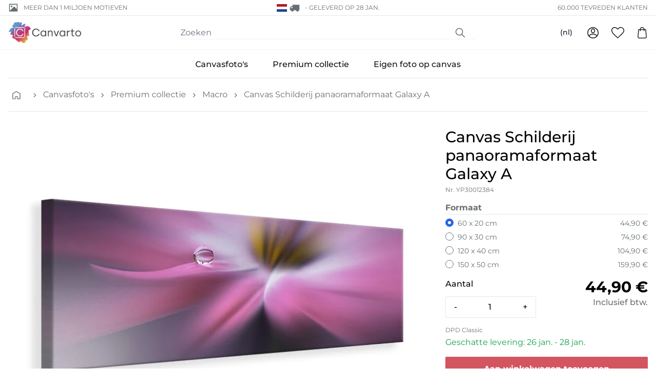

--- FILE ---
content_type: text/html; charset=utf-8
request_url: https://canvarto.nl/products/panoramic-canvas-print-galaxy-a
body_size: 54436
content:
<!doctype html>
<html class="no-js" lang="nl">
<head>
    <meta charset="utf-8">
    <meta http-equiv="X-UA-Compatible" content="IE=edge">
    <meta name="viewport" content="width=device-width,initial-scale=1">
    <meta content="text/html; charset=utf-8" http-equiv="Content-Type" />
    <meta content="nl" http-equiv="content-language" />
    
<link rel="canonical" href="https://canvarto.nl/products/panoramic-canvas-print-galaxy-a">

    
        <link fetchpriority="low" rel="icon" href="//canvarto.nl/cdn/shop/files/fav_1.png?crop=center&height=32&v=1700636393&width=32" sizes="32x32">
    

    <title>Canvas Schilderij panaoramaformaat Galaxy A | Nu online bestellen</title>

    <meta name="description" content="Canvasfoto panaoramaformaat Galaxy A en meer dan 5000 andere motieven. Bestel tegen lage prijzen en met gratis verzending!">

    
    <link rel="preconnect" href="https://cdn.shopify.com" crossorigin>

    
    
        <link rel="preconnect" href="https://fonts.shopifycdn.com" crossorigin>
    

    
    

<style data-shopify>
  :root {
    --color-accent: 200 5% 43%;
    --color-surface: 210 15% 95%;

    --color-primary: 355 59% 58%;
    --color-primary-dark: 341 61% 50%;
    --color-contrast: 39 89% 78%;

    --color-secondary: 269 29% 33%;
    --gradient: linear-gradient(45deg, rgba(206, 241, 65, 1), rgba(133, 232, 254, 1) 30%, rgba(226, 199, 255, 1) 50%, rgba(255, 255, 255, 1) 60%);
  }
</style>


<style data-shopify>
  
  
    

    @font-face {
  font-family: Montserrat;
  font-weight: 700;
  font-style: normal;
  font-display: auto;
  src: url("//canvarto.nl/cdn/fonts/montserrat/montserrat_n7.3c434e22befd5c18a6b4afadb1e3d77c128c7939.woff2") format("woff2"),
       url("//canvarto.nl/cdn/fonts/montserrat/montserrat_n7.5d9fa6e2cae713c8fb539a9876489d86207fe957.woff") format("woff");
}

    @font-face {
  font-family: Montserrat;
  font-weight: 700;
  font-style: normal;
  font-display: auto;
  src: url("//canvarto.nl/cdn/fonts/montserrat/montserrat_n7.3c434e22befd5c18a6b4afadb1e3d77c128c7939.woff2") format("woff2"),
       url("//canvarto.nl/cdn/fonts/montserrat/montserrat_n7.5d9fa6e2cae713c8fb539a9876489d86207fe957.woff") format("woff");
}

  

  
    

    @font-face {
  font-family: Montserrat;
  font-weight: 400;
  font-style: normal;
  font-display: auto;
  src: url("//canvarto.nl/cdn/fonts/montserrat/montserrat_n4.81949fa0ac9fd2021e16436151e8eaa539321637.woff2") format("woff2"),
       url("//canvarto.nl/cdn/fonts/montserrat/montserrat_n4.a6c632ca7b62da89c3594789ba828388aac693fe.woff") format("woff");
}

    @font-face {
  font-family: Montserrat;
  font-weight: 700;
  font-style: normal;
  font-display: auto;
  src: url("//canvarto.nl/cdn/fonts/montserrat/montserrat_n7.3c434e22befd5c18a6b4afadb1e3d77c128c7939.woff2") format("woff2"),
       url("//canvarto.nl/cdn/fonts/montserrat/montserrat_n7.5d9fa6e2cae713c8fb539a9876489d86207fe957.woff") format("woff");
}

    @font-face {
  font-family: Montserrat;
  font-weight: 400;
  font-style: italic;
  font-display: auto;
  src: url("//canvarto.nl/cdn/fonts/montserrat/montserrat_i4.5a4ea298b4789e064f62a29aafc18d41f09ae59b.woff2") format("woff2"),
       url("//canvarto.nl/cdn/fonts/montserrat/montserrat_i4.072b5869c5e0ed5b9d2021e4c2af132e16681ad2.woff") format("woff");
}

    
    
      @font-face {
  font-family: Montserrat;
  font-weight: 500;
  font-style: normal;
  font-display: auto;
  src: url("//canvarto.nl/cdn/fonts/montserrat/montserrat_n5.07ef3781d9c78c8b93c98419da7ad4fbeebb6635.woff2") format("woff2"),
       url("//canvarto.nl/cdn/fonts/montserrat/montserrat_n5.adf9b4bd8b0e4f55a0b203cdd84512667e0d5e4d.woff") format("woff");
}

    
  

  :root {
    --type-heading-scale: 1;
    --type-body-scale: 1;

    --font-heading-family: Montserrat, sans-serif;
    --font-heading-style: normal;
    --font-heading-weight: 700;

    --font-body-family: Montserrat, sans-serif;
    --font-body-style: normal;
    --font-body-weight: 400;

    --font-size-sm: calc(var(--type-body-scale) * 0.875rem);
    --font-size-base: calc(var(--type-body-scale) * 1rem);
    --font-size-lg: calc(var(--type-body-scale) * 1.125rem);
    --font-size-xl: calc(var(--type-heading-scale) * 1.25rem);
  }
</style>


    <script>
        document.documentElement.className = document.documentElement.className.replace('no-js', 'js')
        window.addEventListener('load', () => document.documentElement.classList.add('ready'))
    </script>

    
    <script>
    window.shopUrl = 'https://canvarto.nl'
    window.routes = {
        root: '/',
        base: '',
        cart_add_url: '/cart/add',
        cart_change_url: '/cart/change',
        cart_update_url: '/cart/update',
        cart_url: '/cart',
        search_url: '/search',
        predictive_search_url: '/search/suggest',
        product_recommendations_url: '/recommendations/products',
        account_url: '/account',
    };
    window.shopMoney = {
        currency: 'EUR',
        moneyFormat: '{{amount_with_comma_separator}} €',
        moneyWithCurrencyFormat: '{{amount_with_comma_separator}} €',
        market: 'nl'
    };
    window.cartStrings = {
        error: 'Er is een fout opgetreden bij het bijwerken van je winkelwagen. Probeer het opnieuw.',
        quantityError: 'Je kunt maar [quantity] van dit artikel toevoegen aan je winkelwagen.'
    };
    window.variantStrings = {
        addToCart: 'Aan winkelwagen toevoegen',
        soldOut: 'Uitverkocht',
        unavailable: 'Niet beschikbaar',
        unavailable_with_option: '[value] - Niet beschikbaar',
    };window.shipmentConfig = {
        locale: 'nl', 
        country: {"code":"NL","name":"Netherlands","eu":true,"cookieConsent":false,"shipmentMethods":["DPD","DPDSP","DHLINT","DHLINTSP"],"shipmentDetails":{"DHLINT":{"realPriceEUR":11.9,"deliveryTime":"3","freeFrom":200,"incoterm":""},"DPDSP":{"realPriceEUR":14.9,"deliveryTime":"3","freeFrom":200,"incoterm":""},"DPD":{"realPriceEUR":9.9,"deliveryTime":"3","freeFrom":200,"incoterm":""},"DHLINTSP":{"realPriceEUR":29.9,"deliveryTime":"3","freeFrom":200,"incoterm":""}},"paymentDetails":{"INVOICE":{"maxB2BGross":300.0,"maxB2BNetCHF":272.4548179,"maxB2CGross":0.0,"maxB2CNetCHF":0.0}},"tax":{"taxRateB2C":21.0,"taxRateB2B":0.0,"enterSalesTaxNo":true,"validateTaxNo":true,"workflowNoB2C":9,"workflowNoB2B":10}}, 
        rules: {"canvas_premium":{"optionConfigSet":"261","printProductId":558,"printProductName":"Leinwandbild Premium","packingCode":3,"offset":0.05,"shipmentMethod":"","workflow":"TAP_VOR2","lieferantId":19,"lieferantName":"","weightFormula":"","tarifNo":"4911.9100","tarifDescription":"Bilder, Bilddrucke und Fotografien","composition":"20% Cotton - 80% Spruce","descriptionShort":"Print on Canvas","descriptionLong":"Fine Art Photo-Print on Canvas"},"canvas":{"optionConfigSet":"260","printProductId":557,"printProductName":"Leinwandbild Normales","packingCode":3,"offset":0.05,"shipmentMethod":"","workflow":"TAP_VOR2","lieferantId":19,"lieferantName":"","weightFormula":"","tarifNo":"4911.9100","tarifDescription":"Bilder, Bilddrucke und Fotografien","composition":"20% Cotton - 80% Spruce","descriptionShort":"Print on Canvas","descriptionLong":"Fine Art Photo-Print on Canvas"},"canvas_stock":{"optionConfigSet":"263","printProductId":645,"printProductName":"Leinwandbild Stock","packingCode":3,"offset":0.05,"shipmentMethod":"","workflow":"TAP_VOR2","lieferantId":19,"lieferantName":"","weightFormula":"","tarifNo":"4911.9100","tarifDescription":"Bilder, Bilddrucke und Fotografien","composition":"20% Cotton - 80% Spruce","descriptionShort":"Print on Canvas","descriptionLong":"Fine Art Photo-Print on Canvas"},"giftcard":{"optionConfigSet":"500","printProductId":633,"printProductName":"Geschenkgutschein","packingCode":1,"offset":0.0,"shipmentMethod":"EMAIL","workflow":"GUTSCHEIN","lieferantId":2,"lieferantName":"","weightFormula":"","tarifNo":"","tarifDescription":"","composition":"","descriptionShort":"","descriptionLong":""},"canvas_upload":{"optionConfigSet":"262","printProductId":559,"printProductName":"Leinwandbild Eigenes","packingCode":3,"offset":0.05,"shipmentMethod":"","workflow":"TAP_DRU2","lieferantId":19,"lieferantName":"","weightFormula":"","tarifNo":"4911.9100","tarifDescription":"Bilder, Bilddrucke und Fotografien","composition":"20% Cotton - 80% Spruce","descriptionShort":"Print on Canvas","descriptionLong":"Fine Art Photo-Print on Canvas"}},
        methods: {"DHLINT":{"identifier":"DHLINT","group":"DHLINT","maxX":1.2,"maxY":0.6,"hasPickupStation":false,"image":"dhl.png"},"DHLINTSP":{"identifier":"DHLINTSP","group":"DHLINT","maxX":99.0,"maxY":99.0,"gurtmassM":"\u003c99","hasPickupStation":false,"image":"dhl.png"},"DPDSP":{"identifier":"DPDSP","group":"DPD","maxX":99.0,"maxY":99.0,"gurtmassM":"\u003c99","hasPickupStation":false,"image":"dpd.png","remoteAreaRealEURO":11.7,"remoteAreaNetCHF":13.0},"DPD":{"identifier":"DPD","group":"DPD","maxX":1.2,"maxY":0.6,"hasPickupStation":false,"image":"dpd.png","remoteAreaRealEURO":11.7,"remoteAreaNetCHF":13.0}},
        
    };window.searchConfig = {
        typesense_host: '5fklb2p1ardse3ymp.a1.typesense.net',
        typesense_key: 'c3a7HvpWHwp0p5i4s3PsjbJg4NMRRg2t',
        adobe_host: 'api.vimando.com',
    };window.pimConfig = {
        api_host: 'api.vimando.com',
        img_host: 'pim.vimando.com'
    };
    
</script>

    
    <script>window.performance && window.performance.mark && window.performance.mark('shopify.content_for_header.start');</script><meta id="shopify-digital-wallet" name="shopify-digital-wallet" content="/83265257749/digital_wallets/dialog">
<meta name="shopify-checkout-api-token" content="b1b627e2853564327160d28befb8ac82">
<meta id="in-context-paypal-metadata" data-shop-id="83265257749" data-venmo-supported="false" data-environment="production" data-locale="nl_NL" data-paypal-v4="true" data-currency="EUR">
<link rel="alternate" hreflang="x-default" href="https://canvarto.de/products/panoramic-canvas-print-galaxy-a">
<link rel="alternate" hreflang="de" href="https://canvarto.de/products/panoramic-canvas-print-galaxy-a">
<link rel="alternate" hreflang="nl" href="https://canvarto.de/nl/products/panoramic-canvas-print-galaxy-a">
<link rel="alternate" hreflang="fr" href="https://canvarto.de/fr/products/panoramic-canvas-print-galaxy-a">
<link rel="alternate" hreflang="it" href="https://canvarto.de/it/products/panoramic-canvas-print-galaxy-a">
<link rel="alternate" hreflang="en" href="https://canvarto.de/en/products/panoramic-canvas-print-galaxy-a">
<link rel="alternate" hreflang="nl-NL" href="https://canvarto.nl/products/panoramic-canvas-print-galaxy-a">
<link rel="alternate" hreflang="en-NL" href="https://canvarto.nl/en/products/panoramic-canvas-print-galaxy-a">
<link rel="alternate" hreflang="fr-NL" href="https://canvarto.nl/fr/products/panoramic-canvas-print-galaxy-a">
<link rel="alternate" hreflang="de-NL" href="https://canvarto.nl/de/products/panoramic-canvas-print-galaxy-a">
<link rel="alternate" hreflang="nl-BE" href="https://canvarto.be/products/panoramic-canvas-print-galaxy-a">
<link rel="alternate" hreflang="en-BE" href="https://canvarto.be/en/products/panoramic-canvas-print-galaxy-a">
<link rel="alternate" hreflang="fr-BE" href="https://canvarto.be/fr/products/panoramic-canvas-print-galaxy-a">
<link rel="alternate" hreflang="de-BE" href="https://canvarto.be/de/products/panoramic-canvas-print-galaxy-a">
<link rel="alternate" hreflang="de-AT" href="https://canvarto.at/products/panoramic-canvas-print-galaxy-a">
<link rel="alternate" hreflang="nl-AT" href="https://canvarto.at/nl/products/panoramic-canvas-print-galaxy-a">
<link rel="alternate" hreflang="en-AT" href="https://canvarto.at/en/products/panoramic-canvas-print-galaxy-a">
<link rel="alternate" hreflang="fr-AT" href="https://canvarto.at/fr/products/panoramic-canvas-print-galaxy-a">
<link rel="alternate" hreflang="it-AT" href="https://canvarto.at/it/products/panoramic-canvas-print-galaxy-a">
<link rel="alternate" hreflang="da-DK" href="https://canvarto.dk/products/panoramic-canvas-print-galaxy-a">
<link rel="alternate" hreflang="nl-DK" href="https://canvarto.dk/nl/products/panoramic-canvas-print-galaxy-a">
<link rel="alternate" hreflang="sv-DK" href="https://canvarto.dk/sv/products/panoramic-canvas-print-galaxy-a">
<link rel="alternate" hreflang="fi-DK" href="https://canvarto.dk/fi/products/panoramic-canvas-print-galaxy-a">
<link rel="alternate" hreflang="en-DK" href="https://canvarto.dk/en/products/panoramic-canvas-print-galaxy-a">
<link rel="alternate" hreflang="fi-FI" href="https://canvarto.fi/products/panoramic-canvas-print-galaxy-a">
<link rel="alternate" hreflang="nl-FI" href="https://canvarto.fi/nl/products/panoramic-canvas-print-galaxy-a">
<link rel="alternate" hreflang="sv-FI" href="https://canvarto.fi/sv/products/panoramic-canvas-print-galaxy-a">
<link rel="alternate" hreflang="en-FI" href="https://canvarto.fi/en/products/panoramic-canvas-print-galaxy-a">
<link rel="alternate" hreflang="fr-FR" href="https://canvarto.fr/products/panoramic-canvas-print-galaxy-a">
<link rel="alternate" hreflang="nl-FR" href="https://canvarto.fr/nl/products/panoramic-canvas-print-galaxy-a">
<link rel="alternate" hreflang="en-FR" href="https://canvarto.fr/en/products/panoramic-canvas-print-galaxy-a">
<link rel="alternate" hreflang="de-FR" href="https://canvarto.fr/de/products/panoramic-canvas-print-galaxy-a">
<link rel="alternate" hreflang="it-IT" href="https://canvarto.it/products/panoramic-canvas-print-galaxy-a">
<link rel="alternate" hreflang="nl-IT" href="https://canvarto.it/nl/products/panoramic-canvas-print-galaxy-a">
<link rel="alternate" hreflang="fr-IT" href="https://canvarto.it/fr/products/panoramic-canvas-print-galaxy-a">
<link rel="alternate" hreflang="de-IT" href="https://canvarto.it/de/products/panoramic-canvas-print-galaxy-a">
<link rel="alternate" hreflang="en-IT" href="https://canvarto.it/en/products/panoramic-canvas-print-galaxy-a">
<link rel="alternate" hreflang="fr-LU" href="https://canvarto.lu/products/panoramic-canvas-print-galaxy-a">
<link rel="alternate" hreflang="nl-LU" href="https://canvarto.lu/nl/products/panoramic-canvas-print-galaxy-a">
<link rel="alternate" hreflang="en-LU" href="https://canvarto.lu/en/products/panoramic-canvas-print-galaxy-a">
<link rel="alternate" hreflang="de-LU" href="https://canvarto.lu/de/products/panoramic-canvas-print-galaxy-a">
<link rel="alternate" hreflang="sv-SE" href="https://canvarto.se/products/panoramic-canvas-print-galaxy-a">
<link rel="alternate" hreflang="nl-SE" href="https://canvarto.se/nl/products/panoramic-canvas-print-galaxy-a">
<link rel="alternate" hreflang="fi-SE" href="https://canvarto.se/fi/products/panoramic-canvas-print-galaxy-a">
<link rel="alternate" hreflang="en-SE" href="https://canvarto.se/en/products/panoramic-canvas-print-galaxy-a">
<link rel="alternate" hreflang="en-BG" href="https://canvarto.com/products/panoramic-canvas-print-galaxy-a">
<link rel="alternate" hreflang="en-CZ" href="https://canvarto.com/products/panoramic-canvas-print-galaxy-a">
<link rel="alternate" hreflang="en-ES" href="https://canvarto.com/products/panoramic-canvas-print-galaxy-a">
<link rel="alternate" hreflang="en-GR" href="https://canvarto.com/products/panoramic-canvas-print-galaxy-a">
<link rel="alternate" hreflang="en-HR" href="https://canvarto.com/products/panoramic-canvas-print-galaxy-a">
<link rel="alternate" hreflang="en-HU" href="https://canvarto.com/products/panoramic-canvas-print-galaxy-a">
<link rel="alternate" hreflang="en-IE" href="https://canvarto.com/products/panoramic-canvas-print-galaxy-a">
<link rel="alternate" hreflang="en-LT" href="https://canvarto.com/products/panoramic-canvas-print-galaxy-a">
<link rel="alternate" hreflang="en-LV" href="https://canvarto.com/products/panoramic-canvas-print-galaxy-a">
<link rel="alternate" hreflang="en-PL" href="https://canvarto.com/products/panoramic-canvas-print-galaxy-a">
<link rel="alternate" hreflang="en-PT" href="https://canvarto.com/products/panoramic-canvas-print-galaxy-a">
<link rel="alternate" hreflang="en-RO" href="https://canvarto.com/products/panoramic-canvas-print-galaxy-a">
<link rel="alternate" hreflang="en-SI" href="https://canvarto.com/products/panoramic-canvas-print-galaxy-a">
<link rel="alternate" hreflang="en-SK" href="https://canvarto.com/products/panoramic-canvas-print-galaxy-a">
<link rel="alternate" type="application/json+oembed" href="https://canvarto.nl/products/panoramic-canvas-print-galaxy-a.oembed">
<script async="async" src="/checkouts/internal/preloads.js?locale=nl-NL"></script>
<link rel="preconnect" href="https://shop.app" crossorigin="anonymous">
<script async="async" src="https://shop.app/checkouts/internal/preloads.js?locale=nl-NL&shop_id=83265257749" crossorigin="anonymous"></script>
<script id="apple-pay-shop-capabilities" type="application/json">{"shopId":83265257749,"countryCode":"CH","currencyCode":"EUR","merchantCapabilities":["supports3DS"],"merchantId":"gid:\/\/shopify\/Shop\/83265257749","merchantName":"Canvarto","requiredBillingContactFields":["postalAddress","email","phone"],"requiredShippingContactFields":["postalAddress","email","phone"],"shippingType":"shipping","supportedNetworks":["visa","masterCard","amex"],"total":{"type":"pending","label":"Canvarto","amount":"1.00"},"shopifyPaymentsEnabled":true,"supportsSubscriptions":true}</script>
<script id="shopify-features" type="application/json">{"accessToken":"b1b627e2853564327160d28befb8ac82","betas":["rich-media-storefront-analytics"],"domain":"canvarto.nl","predictiveSearch":true,"shopId":83265257749,"locale":"nl"}</script>
<script>var Shopify = Shopify || {};
Shopify.shop = "canvarto-eu-prod.myshopify.com";
Shopify.locale = "nl";
Shopify.currency = {"active":"EUR","rate":"1.0"};
Shopify.country = "NL";
Shopify.theme = {"name":"vision-shopify-theme-canvarto\/prod","id":162499461397,"schema_name":"Canvarto","schema_version":"0.0.1","theme_store_id":null,"role":"main"};
Shopify.theme.handle = "null";
Shopify.theme.style = {"id":null,"handle":null};
Shopify.cdnHost = "canvarto.nl/cdn";
Shopify.routes = Shopify.routes || {};
Shopify.routes.root = "/";</script>
<script type="module">!function(o){(o.Shopify=o.Shopify||{}).modules=!0}(window);</script>
<script>!function(o){function n(){var o=[];function n(){o.push(Array.prototype.slice.apply(arguments))}return n.q=o,n}var t=o.Shopify=o.Shopify||{};t.loadFeatures=n(),t.autoloadFeatures=n()}(window);</script>
<script>
  window.ShopifyPay = window.ShopifyPay || {};
  window.ShopifyPay.apiHost = "shop.app\/pay";
  window.ShopifyPay.redirectState = null;
</script>
<script id="shop-js-analytics" type="application/json">{"pageType":"product"}</script>
<script defer="defer" async type="module" src="//canvarto.nl/cdn/shopifycloud/shop-js/modules/v2/client.init-shop-cart-sync_temwk-5i.nl.esm.js"></script>
<script defer="defer" async type="module" src="//canvarto.nl/cdn/shopifycloud/shop-js/modules/v2/chunk.common_CCZ-xm-Q.esm.js"></script>
<script type="module">
  await import("//canvarto.nl/cdn/shopifycloud/shop-js/modules/v2/client.init-shop-cart-sync_temwk-5i.nl.esm.js");
await import("//canvarto.nl/cdn/shopifycloud/shop-js/modules/v2/chunk.common_CCZ-xm-Q.esm.js");

  window.Shopify.SignInWithShop?.initShopCartSync?.({"fedCMEnabled":true,"windoidEnabled":true});

</script>
<script>
  window.Shopify = window.Shopify || {};
  if (!window.Shopify.featureAssets) window.Shopify.featureAssets = {};
  window.Shopify.featureAssets['shop-js'] = {"shop-cart-sync":["modules/v2/client.shop-cart-sync_C_VO6eFW.nl.esm.js","modules/v2/chunk.common_CCZ-xm-Q.esm.js"],"init-fed-cm":["modules/v2/client.init-fed-cm_FItnDNcC.nl.esm.js","modules/v2/chunk.common_CCZ-xm-Q.esm.js"],"shop-button":["modules/v2/client.shop-button_IpPg0fLo.nl.esm.js","modules/v2/chunk.common_CCZ-xm-Q.esm.js"],"init-windoid":["modules/v2/client.init-windoid_DdE6oLv5.nl.esm.js","modules/v2/chunk.common_CCZ-xm-Q.esm.js"],"shop-cash-offers":["modules/v2/client.shop-cash-offers_D6q7lL9C.nl.esm.js","modules/v2/chunk.common_CCZ-xm-Q.esm.js","modules/v2/chunk.modal_BmkKFhvx.esm.js"],"shop-toast-manager":["modules/v2/client.shop-toast-manager_Bl40k8tl.nl.esm.js","modules/v2/chunk.common_CCZ-xm-Q.esm.js"],"init-shop-email-lookup-coordinator":["modules/v2/client.init-shop-email-lookup-coordinator_BOK7joXB.nl.esm.js","modules/v2/chunk.common_CCZ-xm-Q.esm.js"],"pay-button":["modules/v2/client.pay-button_C7i2_XxJ.nl.esm.js","modules/v2/chunk.common_CCZ-xm-Q.esm.js"],"avatar":["modules/v2/client.avatar_BTnouDA3.nl.esm.js"],"init-shop-cart-sync":["modules/v2/client.init-shop-cart-sync_temwk-5i.nl.esm.js","modules/v2/chunk.common_CCZ-xm-Q.esm.js"],"shop-login-button":["modules/v2/client.shop-login-button_DdCzYdFS.nl.esm.js","modules/v2/chunk.common_CCZ-xm-Q.esm.js","modules/v2/chunk.modal_BmkKFhvx.esm.js"],"init-customer-accounts-sign-up":["modules/v2/client.init-customer-accounts-sign-up_DFXIGKiG.nl.esm.js","modules/v2/client.shop-login-button_DdCzYdFS.nl.esm.js","modules/v2/chunk.common_CCZ-xm-Q.esm.js","modules/v2/chunk.modal_BmkKFhvx.esm.js"],"init-shop-for-new-customer-accounts":["modules/v2/client.init-shop-for-new-customer-accounts_CnDrhKuX.nl.esm.js","modules/v2/client.shop-login-button_DdCzYdFS.nl.esm.js","modules/v2/chunk.common_CCZ-xm-Q.esm.js","modules/v2/chunk.modal_BmkKFhvx.esm.js"],"init-customer-accounts":["modules/v2/client.init-customer-accounts_9lqyQGg7.nl.esm.js","modules/v2/client.shop-login-button_DdCzYdFS.nl.esm.js","modules/v2/chunk.common_CCZ-xm-Q.esm.js","modules/v2/chunk.modal_BmkKFhvx.esm.js"],"shop-follow-button":["modules/v2/client.shop-follow-button_DDFkCFR_.nl.esm.js","modules/v2/chunk.common_CCZ-xm-Q.esm.js","modules/v2/chunk.modal_BmkKFhvx.esm.js"],"lead-capture":["modules/v2/client.lead-capture_D6a5IkTE.nl.esm.js","modules/v2/chunk.common_CCZ-xm-Q.esm.js","modules/v2/chunk.modal_BmkKFhvx.esm.js"],"checkout-modal":["modules/v2/client.checkout-modal_ls22PHbP.nl.esm.js","modules/v2/chunk.common_CCZ-xm-Q.esm.js","modules/v2/chunk.modal_BmkKFhvx.esm.js"],"shop-login":["modules/v2/client.shop-login_DnuKONkX.nl.esm.js","modules/v2/chunk.common_CCZ-xm-Q.esm.js","modules/v2/chunk.modal_BmkKFhvx.esm.js"],"payment-terms":["modules/v2/client.payment-terms_Cx_gmh72.nl.esm.js","modules/v2/chunk.common_CCZ-xm-Q.esm.js","modules/v2/chunk.modal_BmkKFhvx.esm.js"]};
</script>
<script id="__st">var __st={"a":83265257749,"offset":3600,"reqid":"7319b45b-b120-4b1d-8c70-d45d2c0d5880-1768957867","pageurl":"canvarto.nl\/products\/panoramic-canvas-print-galaxy-a","u":"87963652304a","p":"product","rtyp":"product","rid":8829609771285};</script>
<script>window.ShopifyPaypalV4VisibilityTracking = true;</script>
<script id="captcha-bootstrap">!function(){'use strict';const t='contact',e='account',n='new_comment',o=[[t,t],['blogs',n],['comments',n],[t,'customer']],c=[[e,'customer_login'],[e,'guest_login'],[e,'recover_customer_password'],[e,'create_customer']],r=t=>t.map((([t,e])=>`form[action*='/${t}']:not([data-nocaptcha='true']) input[name='form_type'][value='${e}']`)).join(','),a=t=>()=>t?[...document.querySelectorAll(t)].map((t=>t.form)):[];function s(){const t=[...o],e=r(t);return a(e)}const i='password',u='form_key',d=['recaptcha-v3-token','g-recaptcha-response','h-captcha-response',i],f=()=>{try{return window.sessionStorage}catch{return}},m='__shopify_v',_=t=>t.elements[u];function p(t,e,n=!1){try{const o=window.sessionStorage,c=JSON.parse(o.getItem(e)),{data:r}=function(t){const{data:e,action:n}=t;return t[m]||n?{data:e,action:n}:{data:t,action:n}}(c);for(const[e,n]of Object.entries(r))t.elements[e]&&(t.elements[e].value=n);n&&o.removeItem(e)}catch(o){console.error('form repopulation failed',{error:o})}}const l='form_type',E='cptcha';function T(t){t.dataset[E]=!0}const w=window,h=w.document,L='Shopify',v='ce_forms',y='captcha';let A=!1;((t,e)=>{const n=(g='f06e6c50-85a8-45c8-87d0-21a2b65856fe',I='https://cdn.shopify.com/shopifycloud/storefront-forms-hcaptcha/ce_storefront_forms_captcha_hcaptcha.v1.5.2.iife.js',D={infoText:'Beschermd door hCaptcha',privacyText:'Privacy',termsText:'Voorwaarden'},(t,e,n)=>{const o=w[L][v],c=o.bindForm;if(c)return c(t,g,e,D).then(n);var r;o.q.push([[t,g,e,D],n]),r=I,A||(h.body.append(Object.assign(h.createElement('script'),{id:'captcha-provider',async:!0,src:r})),A=!0)});var g,I,D;w[L]=w[L]||{},w[L][v]=w[L][v]||{},w[L][v].q=[],w[L][y]=w[L][y]||{},w[L][y].protect=function(t,e){n(t,void 0,e),T(t)},Object.freeze(w[L][y]),function(t,e,n,w,h,L){const[v,y,A,g]=function(t,e,n){const i=e?o:[],u=t?c:[],d=[...i,...u],f=r(d),m=r(i),_=r(d.filter((([t,e])=>n.includes(e))));return[a(f),a(m),a(_),s()]}(w,h,L),I=t=>{const e=t.target;return e instanceof HTMLFormElement?e:e&&e.form},D=t=>v().includes(t);t.addEventListener('submit',(t=>{const e=I(t);if(!e)return;const n=D(e)&&!e.dataset.hcaptchaBound&&!e.dataset.recaptchaBound,o=_(e),c=g().includes(e)&&(!o||!o.value);(n||c)&&t.preventDefault(),c&&!n&&(function(t){try{if(!f())return;!function(t){const e=f();if(!e)return;const n=_(t);if(!n)return;const o=n.value;o&&e.removeItem(o)}(t);const e=Array.from(Array(32),(()=>Math.random().toString(36)[2])).join('');!function(t,e){_(t)||t.append(Object.assign(document.createElement('input'),{type:'hidden',name:u})),t.elements[u].value=e}(t,e),function(t,e){const n=f();if(!n)return;const o=[...t.querySelectorAll(`input[type='${i}']`)].map((({name:t})=>t)),c=[...d,...o],r={};for(const[a,s]of new FormData(t).entries())c.includes(a)||(r[a]=s);n.setItem(e,JSON.stringify({[m]:1,action:t.action,data:r}))}(t,e)}catch(e){console.error('failed to persist form',e)}}(e),e.submit())}));const S=(t,e)=>{t&&!t.dataset[E]&&(n(t,e.some((e=>e===t))),T(t))};for(const o of['focusin','change'])t.addEventListener(o,(t=>{const e=I(t);D(e)&&S(e,y())}));const B=e.get('form_key'),M=e.get(l),P=B&&M;t.addEventListener('DOMContentLoaded',(()=>{const t=y();if(P)for(const e of t)e.elements[l].value===M&&p(e,B);[...new Set([...A(),...v().filter((t=>'true'===t.dataset.shopifyCaptcha))])].forEach((e=>S(e,t)))}))}(h,new URLSearchParams(w.location.search),n,t,e,['guest_login'])})(!0,!0)}();</script>
<script integrity="sha256-4kQ18oKyAcykRKYeNunJcIwy7WH5gtpwJnB7kiuLZ1E=" data-source-attribution="shopify.loadfeatures" defer="defer" src="//canvarto.nl/cdn/shopifycloud/storefront/assets/storefront/load_feature-a0a9edcb.js" crossorigin="anonymous"></script>
<script crossorigin="anonymous" defer="defer" src="//canvarto.nl/cdn/shopifycloud/storefront/assets/shopify_pay/storefront-65b4c6d7.js?v=20250812"></script>
<script data-source-attribution="shopify.dynamic_checkout.dynamic.init">var Shopify=Shopify||{};Shopify.PaymentButton=Shopify.PaymentButton||{isStorefrontPortableWallets:!0,init:function(){window.Shopify.PaymentButton.init=function(){};var t=document.createElement("script");t.src="https://canvarto.nl/cdn/shopifycloud/portable-wallets/latest/portable-wallets.nl.js",t.type="module",document.head.appendChild(t)}};
</script>
<script data-source-attribution="shopify.dynamic_checkout.buyer_consent">
  function portableWalletsHideBuyerConsent(e){var t=document.getElementById("shopify-buyer-consent"),n=document.getElementById("shopify-subscription-policy-button");t&&n&&(t.classList.add("hidden"),t.setAttribute("aria-hidden","true"),n.removeEventListener("click",e))}function portableWalletsShowBuyerConsent(e){var t=document.getElementById("shopify-buyer-consent"),n=document.getElementById("shopify-subscription-policy-button");t&&n&&(t.classList.remove("hidden"),t.removeAttribute("aria-hidden"),n.addEventListener("click",e))}window.Shopify?.PaymentButton&&(window.Shopify.PaymentButton.hideBuyerConsent=portableWalletsHideBuyerConsent,window.Shopify.PaymentButton.showBuyerConsent=portableWalletsShowBuyerConsent);
</script>
<script data-source-attribution="shopify.dynamic_checkout.cart.bootstrap">document.addEventListener("DOMContentLoaded",(function(){function t(){return document.querySelector("shopify-accelerated-checkout-cart, shopify-accelerated-checkout")}if(t())Shopify.PaymentButton.init();else{new MutationObserver((function(e,n){t()&&(Shopify.PaymentButton.init(),n.disconnect())})).observe(document.body,{childList:!0,subtree:!0})}}));
</script>
<link id="shopify-accelerated-checkout-styles" rel="stylesheet" media="screen" href="https://canvarto.nl/cdn/shopifycloud/portable-wallets/latest/accelerated-checkout-backwards-compat.css" crossorigin="anonymous">
<style id="shopify-accelerated-checkout-cart">
        #shopify-buyer-consent {
  margin-top: 1em;
  display: inline-block;
  width: 100%;
}

#shopify-buyer-consent.hidden {
  display: none;
}

#shopify-subscription-policy-button {
  background: none;
  border: none;
  padding: 0;
  text-decoration: underline;
  font-size: inherit;
  cursor: pointer;
}

#shopify-subscription-policy-button::before {
  box-shadow: none;
}

      </style>

<script>window.performance && window.performance.mark && window.performance.mark('shopify.content_for_header.end');</script>

    
<script>window.tmID = 'GTM-NJGR8W2S';</script>
        



  <link rel="modulepreload" href="//canvarto.nl/cdn/shop/t/3/assets/analytics-911c1b05.js" as="script" crossorigin="anonymous">
  <script src="//canvarto.nl/cdn/shop/t/3/assets/analytics-911c1b05.js" type="module" crossorigin="anonymous"></script>
  <link rel="modulepreload" href="//canvarto.nl/cdn/shop/t/3/assets/pubsub-b5db2a4c.js" as="script" crossorigin="anonymous">






  <link href="//canvarto.nl/cdn/shop/t/3/assets/base-3c037825.css" rel="stylesheet" type="text/css" media="all" />





  <link rel="modulepreload" href="//canvarto.nl/cdn/shop/t/3/assets/index-b3038add.js" as="script" crossorigin="anonymous">
  <script src="//canvarto.nl/cdn/shop/t/3/assets/index-b3038add.js" type="module" crossorigin="anonymous"></script>
  <link href="//canvarto.nl/cdn/shop/t/3/assets/index-0d11be98.css" rel="stylesheet" type="text/css" media="all" />
  <link rel="modulepreload" href="//canvarto.nl/cdn/shop/t/3/assets/pubsub-b5db2a4c.js" as="script" crossorigin="anonymous">


<!-- BEGIN app block: shopify://apps/judge-me-reviews/blocks/judgeme_core/61ccd3b1-a9f2-4160-9fe9-4fec8413e5d8 --><!-- Start of Judge.me Core -->






<link rel="dns-prefetch" href="https://cdnwidget.judge.me">
<link rel="dns-prefetch" href="https://cdn.judge.me">
<link rel="dns-prefetch" href="https://cdn1.judge.me">
<link rel="dns-prefetch" href="https://api.judge.me">

<script data-cfasync='false' class='jdgm-settings-script'>window.jdgmSettings={"pagination":5,"disable_web_reviews":true,"badge_no_review_text":"Geen beoordelingen","badge_n_reviews_text":"{{ n }} beoordeling/beoordelingen","badge_star_color":"#ef6c00","hide_badge_preview_if_no_reviews":true,"badge_hide_text":false,"enforce_center_preview_badge":false,"widget_title":"Klantbeoordelingen","widget_open_form_text":"Schrijf een beoordeling","widget_close_form_text":"Beoordeling annuleren","widget_refresh_page_text":"Pagina vernieuwen","widget_summary_text":"Gebaseerd op {{ number_of_reviews }} beoordeling/beoordelingen","widget_no_review_text":"Wees de eerste om een beoordeling te schrijven","widget_name_field_text":"Weergavenaam","widget_verified_name_field_text":"Geverifieerde naam (openbaar)","widget_name_placeholder_text":"Weergavenaam","widget_required_field_error_text":"Dit veld is verplicht.","widget_email_field_text":"E-mailadres","widget_verified_email_field_text":"Geverifieerde e-mail (privé, kan niet worden bewerkt)","widget_email_placeholder_text":"Je e-mailadres","widget_email_field_error_text":"Voer een geldig e-mailadres in.","widget_rating_field_text":"Beoordeling","widget_review_title_field_text":"Titel beoordeling","widget_review_title_placeholder_text":"Geef je beoordeling een titel","widget_review_body_field_text":"Beoordeling inhoud","widget_review_body_placeholder_text":"Begin hier met schrijven...","widget_pictures_field_text":"Foto/Video (optioneel)","widget_submit_review_text":"Beoordeling indienen","widget_submit_verified_review_text":"Geverifieerde beoordeling indienen","widget_submit_success_msg_with_auto_publish":"Dank je wel! Vernieuw de pagina over een paar momenten om je beoordeling te zien. Je kunt je beoordeling verwijderen of bewerken door in te loggen bij \u003ca href='https://judge.me/login' target='_blank' rel='nofollow noopener'\u003eJudge.me\u003c/a\u003e","widget_submit_success_msg_no_auto_publish":"Dank je wel! Je beoordeling wordt gepubliceerd zodra deze is goedgekeurd door de winkelbeheerder. Je kunt je beoordeling verwijderen of bewerken door in te loggen bij \u003ca href='https://judge.me/login' target='_blank' rel='nofollow noopener'\u003eJudge.me\u003c/a\u003e","widget_show_default_reviews_out_of_total_text":"{{ n_reviews_shown }} van de {{ n_reviews }} beoordelingen worden getoond.","widget_show_all_link_text":"Toon alles","widget_show_less_link_text":"Toon minder","widget_author_said_text":"{{ reviewer_name }} zei:","widget_days_text":"{{ n }} dagen geleden","widget_weeks_text":"{{ n }} week/weken geleden","widget_months_text":"{{ n }} maand/maanden geleden","widget_years_text":"{{ n }} jaar/jaren geleden","widget_yesterday_text":"Gisteren","widget_today_text":"Vandaag","widget_replied_text":"\u003e\u003e {{ shop_name }} antwoordde:","widget_read_more_text":"Lees meer","widget_reviewer_name_as_initial":"","widget_rating_filter_color":"","widget_rating_filter_see_all_text":"Bekijk alle beoordelingen","widget_sorting_most_recent_text":"Meest recent","widget_sorting_highest_rating_text":"Hoogste beoordeling","widget_sorting_lowest_rating_text":"Laagste beoordeling","widget_sorting_with_pictures_text":"Alleen foto's","widget_sorting_most_helpful_text":"Meest nuttig","widget_open_question_form_text":"Stel een vraag","widget_reviews_subtab_text":"Beoordelingen","widget_questions_subtab_text":"Vragen","widget_question_label_text":"Vraag","widget_answer_label_text":"Antwoord","widget_question_placeholder_text":"Schrijf hier je vraag","widget_submit_question_text":"Vraag indienen","widget_question_submit_success_text":"Bedankt voor je vraag! We zullen je op de hoogte stellen zodra deze is beantwoord.","widget_star_color":"#ef6c00","verified_badge_text":"Geverifieerd","verified_badge_bg_color":"","verified_badge_text_color":"","verified_badge_placement":"left-of-reviewer-name","widget_review_max_height":"","widget_hide_border":false,"widget_social_share":false,"widget_thumb":false,"widget_review_location_show":false,"widget_location_format":"country_iso_code","all_reviews_include_out_of_store_products":true,"all_reviews_out_of_store_text":"(buiten de winkel)","all_reviews_pagination":100,"all_reviews_product_name_prefix_text":"over","enable_review_pictures":true,"enable_question_anwser":false,"widget_theme":"","review_date_format":"dd/mm/yy","default_sort_method":"most-recent","widget_product_reviews_subtab_text":"Productbeoordelingen","widget_shop_reviews_subtab_text":"Winkelbeoordelingen","widget_other_products_reviews_text":"Beoordelingen voor andere producten","widget_store_reviews_subtab_text":"Winkelbeoordelingen","widget_no_store_reviews_text":"Deze winkel heeft nog geen beoordelingen","widget_web_restriction_product_reviews_text":"Dit product heeft nog geen beoordelingen","widget_no_items_text":"Geen items gevonden","widget_show_more_text":"Toon meer","widget_write_a_store_review_text":"Schrijf een winkelbeoordeling","widget_other_languages_heading":"Beoordelingen in andere talen","widget_translate_review_text":"Vertaal beoordeling naar {{ language }}","widget_translating_review_text":"Bezig met vertalen...","widget_show_original_translation_text":"Toon origineel ({{ language }})","widget_translate_review_failed_text":"Beoordeling kon niet worden vertaald.","widget_translate_review_retry_text":"Opnieuw proberen","widget_translate_review_try_again_later_text":"Probeer het later opnieuw","show_product_url_for_grouped_product":false,"widget_sorting_pictures_first_text":"Foto's eerst","show_pictures_on_all_rev_page_mobile":false,"show_pictures_on_all_rev_page_desktop":false,"floating_tab_hide_mobile_install_preference":false,"floating_tab_button_name":"★ Beoordelingen","floating_tab_title":"Laat klanten voor ons spreken","floating_tab_button_color":"","floating_tab_button_background_color":"","floating_tab_url":"https://canvarto-eu-dev.myshopify.com/pages/reviews","floating_tab_url_enabled":false,"floating_tab_tab_style":"text","all_reviews_text_badge_text":"Klanten beoordelen ons met {{ shop.metafields.judgeme.all_reviews_rating | round: 1 }}/5 op basis van {{ shop.metafields.judgeme.all_reviews_count }} beoordelingen.","all_reviews_text_badge_text_branded_style":"{{ shop.metafields.judgeme.all_reviews_rating | round: 1 }} van de 5 sterren op basis van {{ shop.metafields.judgeme.all_reviews_count }} beoordelingen","is_all_reviews_text_badge_a_link":true,"show_stars_for_all_reviews_text_badge":false,"all_reviews_text_badge_url":"/pages/reviews","all_reviews_text_style":"branded","all_reviews_text_color_style":"monochromatic_version","all_reviews_text_color":"#ef6c00","all_reviews_text_show_jm_brand":true,"featured_carousel_show_header":true,"featured_carousel_title":"Laat klanten voor ons spreken","testimonials_carousel_title":"Klanten beoordelen ons","videos_carousel_title":"Echte klantervaringen","cards_carousel_title":"Klanten beoordelen ons","featured_carousel_count_text":"uit {{ n }} beoordelingen","featured_carousel_add_link_to_all_reviews_page":true,"featured_carousel_url":"/pages/reviews","featured_carousel_show_images":true,"featured_carousel_autoslide_interval":5,"featured_carousel_arrows_on_the_sides":false,"featured_carousel_height":250,"featured_carousel_width":80,"featured_carousel_image_size":0,"featured_carousel_image_height":250,"featured_carousel_arrow_color":"#eeeeee","verified_count_badge_style":"branded","verified_count_badge_orientation":"horizontal","verified_count_badge_color_style":"judgeme_brand_color","verified_count_badge_color":"#108474","is_verified_count_badge_a_link":false,"verified_count_badge_url":"","verified_count_badge_show_jm_brand":true,"widget_rating_preset_default":5,"widget_first_sub_tab":"product-reviews","widget_show_histogram":true,"widget_histogram_use_custom_color":false,"widget_pagination_use_custom_color":false,"widget_star_use_custom_color":true,"widget_verified_badge_use_custom_color":false,"widget_write_review_use_custom_color":false,"picture_reminder_submit_button":"Foto's uploaden","enable_review_videos":false,"mute_video_by_default":false,"widget_sorting_videos_first_text":"Video's eerst","widget_review_pending_text":"In afwachting","featured_carousel_items_for_large_screen":3,"social_share_options_order":"Facebook,Twitter","remove_microdata_snippet":false,"disable_json_ld":false,"enable_json_ld_products":false,"preview_badge_show_question_text":false,"preview_badge_no_question_text":"Geen vragen","preview_badge_n_question_text":"{{ number_of_questions }} vraag/vragen","qa_badge_show_icon":false,"qa_badge_position":"same-row","remove_judgeme_branding":true,"widget_add_search_bar":false,"widget_search_bar_placeholder":"Zoeken","widget_sorting_verified_only_text":"Alleen geverifieerd","featured_carousel_theme":"default","featured_carousel_show_rating":true,"featured_carousel_show_title":true,"featured_carousel_show_body":true,"featured_carousel_show_date":false,"featured_carousel_show_reviewer":true,"featured_carousel_show_product":false,"featured_carousel_header_background_color":"#108474","featured_carousel_header_text_color":"#ffffff","featured_carousel_name_product_separator":"reviewed","featured_carousel_full_star_background":"#108474","featured_carousel_empty_star_background":"#dadada","featured_carousel_vertical_theme_background":"#f9fafb","featured_carousel_verified_badge_enable":true,"featured_carousel_verified_badge_color":"#108474","featured_carousel_border_style":"round","featured_carousel_review_line_length_limit":3,"featured_carousel_more_reviews_button_text":"Meer beoordelingen lezen","featured_carousel_view_product_button_text":"Product bekijken","all_reviews_page_load_reviews_on":"scroll","all_reviews_page_load_more_text":"Meer beoordelingen laden","disable_fb_tab_reviews":false,"enable_ajax_cdn_cache":false,"widget_advanced_speed_features":5,"widget_public_name_text":"openbaar weergegeven als","default_reviewer_name":"John Smith","default_reviewer_name_has_non_latin":true,"widget_reviewer_anonymous":"Anoniem","medals_widget_title":"Judge.me Beoordelingsmedailles","medals_widget_background_color":"#f9fafb","medals_widget_position":"footer_all_pages","medals_widget_border_color":"#f9fafb","medals_widget_verified_text_position":"left","medals_widget_use_monochromatic_version":false,"medals_widget_elements_color":"#108474","show_reviewer_avatar":true,"widget_invalid_yt_video_url_error_text":"Geen YouTube video URL","widget_max_length_field_error_text":"Voer niet meer dan {0} tekens in.","widget_show_country_flag":false,"widget_show_collected_via_shop_app":true,"widget_verified_by_shop_badge_style":"light","widget_verified_by_shop_text":"Geverifieerd door winkel","widget_show_photo_gallery":true,"widget_load_with_code_splitting":true,"widget_ugc_install_preference":false,"widget_ugc_title":"Door ons gemaakt, door jou gedeeld","widget_ugc_subtitle":"Tag ons om je afbeelding op onze pagina te zien","widget_ugc_arrows_color":"#ffffff","widget_ugc_primary_button_text":"Nu kopen","widget_ugc_primary_button_background_color":"#108474","widget_ugc_primary_button_text_color":"#ffffff","widget_ugc_primary_button_border_width":"0","widget_ugc_primary_button_border_style":"none","widget_ugc_primary_button_border_color":"#108474","widget_ugc_primary_button_border_radius":"25","widget_ugc_secondary_button_text":"Meer laden","widget_ugc_secondary_button_background_color":"#ffffff","widget_ugc_secondary_button_text_color":"#108474","widget_ugc_secondary_button_border_width":"2","widget_ugc_secondary_button_border_style":"solid","widget_ugc_secondary_button_border_color":"#108474","widget_ugc_secondary_button_border_radius":"25","widget_ugc_reviews_button_text":"Beoordelingen bekijken","widget_ugc_reviews_button_background_color":"#ffffff","widget_ugc_reviews_button_text_color":"#108474","widget_ugc_reviews_button_border_width":"2","widget_ugc_reviews_button_border_style":"solid","widget_ugc_reviews_button_border_color":"#108474","widget_ugc_reviews_button_border_radius":"25","widget_ugc_reviews_button_link_to":"judgeme-reviews-page","widget_ugc_show_post_date":true,"widget_ugc_max_width":"800","widget_rating_metafield_value_type":true,"widget_primary_color":"#ef6c00","widget_enable_secondary_color":false,"widget_secondary_color":"#6b7280","widget_summary_average_rating_text":"{{ average_rating }} van de 5","widget_media_grid_title":"Klantfoto's \u0026 -video's","widget_media_grid_see_more_text":"Meer bekijken","widget_round_style":false,"widget_show_product_medals":true,"widget_verified_by_judgeme_text":"Geverifieerd door Judge.me","widget_show_store_medals":false,"widget_verified_by_judgeme_text_in_store_medals":"Geverifieerd door Judge.me","widget_media_field_exceed_quantity_message":"Sorry, we kunnen slechts {{ max_media }} voor één beoordeling accepteren.","widget_media_field_exceed_limit_message":"{{ file_name }} is te groot, selecteer een {{ media_type }} kleiner dan {{ size_limit }}MB.","widget_review_submitted_text":"Beoordeling ingediend!","widget_question_submitted_text":"Vraag ingediend!","widget_close_form_text_question":"Annuleren","widget_write_your_answer_here_text":"Schrijf je antwoord hier","widget_enabled_branded_link":true,"widget_show_collected_by_judgeme":true,"widget_reviewer_name_color":"","widget_write_review_text_color":"","widget_write_review_bg_color":"","widget_collected_by_judgeme_text":"verzameld door Judge.me","widget_pagination_type":"standard","widget_load_more_text":"Meer laden","widget_load_more_color":"#108474","widget_full_review_text":"Volledige beoordeling","widget_read_more_reviews_text":"Meer beoordelingen lezen","widget_read_questions_text":"Vragen lezen","widget_questions_and_answers_text":"Vragen \u0026 antwoorden","widget_verified_by_text":"Geverifieerd door","widget_verified_text":"Geverifieerd","widget_number_of_reviews_text":"{{ number_of_reviews }} beoordelingen","widget_back_button_text":"Terug","widget_next_button_text":"Volgende","widget_custom_forms_filter_button":"Filters","custom_forms_style":"horizontal","widget_show_review_information":false,"how_reviews_are_collected":"Hoe worden beoordelingen verzameld?","widget_show_review_keywords":false,"widget_gdpr_statement":"Hoe we je gegevens gebruiken: We nemen alleen contact met je op over de beoordeling die je hebt achtergelaten, en alleen indien nodig. Door je beoordeling in te dienen, ga je akkoord met Judge.me's \u003ca href='https://judge.me/terms' target='_blank' rel='nofollow noopener'\u003evoorwaarden\u003c/a\u003e, \u003ca href='https://judge.me/privacy' target='_blank' rel='nofollow noopener'\u003eprivacy\u003c/a\u003e en \u003ca href='https://judge.me/content-policy' target='_blank' rel='nofollow noopener'\u003einhoud\u003c/a\u003e beleid.","widget_multilingual_sorting_enabled":true,"widget_translate_review_content_enabled":false,"widget_translate_review_content_method":"manual","popup_widget_review_selection":"automatically_with_pictures","popup_widget_round_border_style":true,"popup_widget_show_title":true,"popup_widget_show_body":true,"popup_widget_show_reviewer":false,"popup_widget_show_product":true,"popup_widget_show_pictures":true,"popup_widget_use_review_picture":true,"popup_widget_show_on_home_page":true,"popup_widget_show_on_product_page":true,"popup_widget_show_on_collection_page":true,"popup_widget_show_on_cart_page":true,"popup_widget_position":"bottom_left","popup_widget_first_review_delay":5,"popup_widget_duration":5,"popup_widget_interval":5,"popup_widget_review_count":5,"popup_widget_hide_on_mobile":true,"review_snippet_widget_round_border_style":true,"review_snippet_widget_card_color":"#FFFFFF","review_snippet_widget_slider_arrows_background_color":"#FFFFFF","review_snippet_widget_slider_arrows_color":"#000000","review_snippet_widget_star_color":"#108474","show_product_variant":false,"all_reviews_product_variant_label_text":"Variant: ","widget_show_verified_branding":false,"widget_ai_summary_title":"Klanten zeggen","widget_ai_summary_disclaimer":"AI-aangedreven reviewsamenvatting op basis van recente klantbeoordelingen","widget_show_ai_summary":false,"widget_show_ai_summary_bg":false,"widget_show_review_title_input":true,"redirect_reviewers_invited_via_email":"review_widget","request_store_review_after_product_review":false,"request_review_other_products_in_order":false,"review_form_color_scheme":"default","review_form_corner_style":"square","review_form_star_color":{},"review_form_text_color":"#333333","review_form_background_color":"#ffffff","review_form_field_background_color":"#fafafa","review_form_button_color":{},"review_form_button_text_color":"#ffffff","review_form_modal_overlay_color":"#000000","review_content_screen_title_text":"Hoe zou je dit product beoordelen?","review_content_introduction_text":"We zouden het op prijs stellen als je iets over je ervaring zou willen delen.","store_review_form_title_text":"Hoe zou je deze winkel beoordelen?","store_review_form_introduction_text":"We zouden het op prijs stellen als je iets over je ervaring zou willen delen.","show_review_guidance_text":true,"one_star_review_guidance_text":"Slecht","five_star_review_guidance_text":"Goed","customer_information_screen_title_text":"Over jou","customer_information_introduction_text":"Vertel ons meer over jezelf.","custom_questions_screen_title_text":"Uw ervaring in meer detail","custom_questions_introduction_text":"Hier zijn enkele vragen om ons te helpen uw ervaring beter te begrijpen.","review_submitted_screen_title_text":"Bedankt voor je beoordeling!","review_submitted_screen_thank_you_text":"We verwerken deze en hij zal binnenkort in de winkel verschijnen.","review_submitted_screen_email_verification_text":"Bevestig je e-mail door op de link te klikken die we je net hebben gestuurd. Dit helpt ons om beoordelingen authentiek te houden.","review_submitted_request_store_review_text":"Wilt u uw winkelervaring met ons delen?","review_submitted_review_other_products_text":"Wilt u deze producten beoordelen?","store_review_screen_title_text":"Wil je je ervaring met ons delen?","store_review_introduction_text":"We waarden je feedback en gebruiken het om te verbeteren. Deel alstublieft enige gedachten of suggesties die je hebt.","reviewer_media_screen_title_picture_text":"Deel een foto","reviewer_media_introduction_picture_text":"Upload een foto om uw recensie te ondersteunen.","reviewer_media_screen_title_video_text":"Deel een video","reviewer_media_introduction_video_text":"Upload een video om uw recensie te ondersteunen.","reviewer_media_screen_title_picture_or_video_text":"Deel een foto of video","reviewer_media_introduction_picture_or_video_text":"Upload een foto of video om uw recensie te ondersteunen.","reviewer_media_youtube_url_text":"Plak hier uw Youtube URL","advanced_settings_next_step_button_text":"Volgende","advanced_settings_close_review_button_text":"Sluiten","modal_write_review_flow":false,"write_review_flow_required_text":"Verplicht","write_review_flow_privacy_message_text":"We respecteren uw privacy.","write_review_flow_anonymous_text":"Anonieme beoordeling","write_review_flow_visibility_text":"Dit zal niet zichtbaar zijn voor andere klanten.","write_review_flow_multiple_selection_help_text":"Selecteer zoveel als je wilt","write_review_flow_single_selection_help_text":"Selecteer één optie","write_review_flow_required_field_error_text":"Dit veld is verplicht","write_review_flow_invalid_email_error_text":"Voer een geldig e-mailadres in","write_review_flow_max_length_error_text":"Max. {{ max_length }} tekens.","write_review_flow_media_upload_text":"\u003cb\u003eKlik om te uploaden\u003c/b\u003e of sleep en zet neer","write_review_flow_gdpr_statement":"We nemen alleen contact met u op over uw beoordeling indien nodig. Door uw beoordeling in te dienen, gaat u akkoord met onze \u003ca href='https://judge.me/terms' target='_blank' rel='nofollow noopener'\u003ealgemene voorwaarden\u003c/a\u003e en \u003ca href='https://judge.me/privacy' target='_blank' rel='nofollow noopener'\u003eprivacybeleid\u003c/a\u003e.","rating_only_reviews_enabled":false,"show_negative_reviews_help_screen":false,"new_review_flow_help_screen_rating_threshold":3,"negative_review_resolution_screen_title_text":"Vertel ons meer","negative_review_resolution_text":"Je ervaring is belangrijk voor ons. Als er problemen waren met je aankoop, staan we klaar om te helpen. Aarzel niet om contact met ons op te nemen, we zouden graag de gelegenheid hebben om dingen recht te zetten.","negative_review_resolution_button_text":"Neem contact op","negative_review_resolution_proceed_with_review_text":"Laat een beoordeling achter","negative_review_resolution_subject":"Probleem met aankoop van {{ shop_name }}.{{ order_name }}","preview_badge_collection_page_install_status":false,"widget_review_custom_css":"","preview_badge_custom_css":"","preview_badge_stars_count":"5-stars","featured_carousel_custom_css":"","floating_tab_custom_css":"","all_reviews_widget_custom_css":"","medals_widget_custom_css":"","verified_badge_custom_css":"","all_reviews_text_custom_css":"","transparency_badges_collected_via_store_invite":false,"transparency_badges_from_another_provider":false,"transparency_badges_collected_from_store_visitor":false,"transparency_badges_collected_by_verified_review_provider":false,"transparency_badges_earned_reward":false,"transparency_badges_collected_via_store_invite_text":"Beoordelingen verzameld via winkelinvitatie","transparency_badges_from_another_provider_text":"Beoordelingen verzameld van een andere dienst","transparency_badges_collected_from_store_visitor_text":"Beoordelingen verzameld van een winkelbezoeker","transparency_badges_written_in_google_text":"Beoordeling geschreven in Google","transparency_badges_written_in_etsy_text":"Beoordeling geschreven in Etsy","transparency_badges_written_in_shop_app_text":"Beoordeling geschreven in Shop App","transparency_badges_earned_reward_text":"Beoordeling heeft een beloning voor een toekomstige bestelling gewonnen","product_review_widget_per_page":10,"widget_store_review_label_text":"Winkelbeoordeling","checkout_comment_extension_title_on_product_page":"Customer Comments","checkout_comment_extension_num_latest_comment_show":5,"checkout_comment_extension_format":"name_and_timestamp","checkout_comment_customer_name":"last_initial","checkout_comment_comment_notification":true,"preview_badge_collection_page_install_preference":false,"preview_badge_home_page_install_preference":false,"preview_badge_product_page_install_preference":false,"review_widget_install_preference":"","review_carousel_install_preference":false,"floating_reviews_tab_install_preference":"none","verified_reviews_count_badge_install_preference":false,"all_reviews_text_install_preference":false,"review_widget_best_location":false,"judgeme_medals_install_preference":false,"review_widget_revamp_enabled":false,"review_widget_qna_enabled":false,"review_widget_header_theme":"minimal","review_widget_widget_title_enabled":true,"review_widget_header_text_size":"medium","review_widget_header_text_weight":"regular","review_widget_average_rating_style":"compact","review_widget_bar_chart_enabled":true,"review_widget_bar_chart_type":"numbers","review_widget_bar_chart_style":"standard","review_widget_expanded_media_gallery_enabled":false,"review_widget_reviews_section_theme":"standard","review_widget_image_style":"thumbnails","review_widget_review_image_ratio":"square","review_widget_stars_size":"medium","review_widget_verified_badge":"standard_text","review_widget_review_title_text_size":"medium","review_widget_review_text_size":"medium","review_widget_review_text_length":"medium","review_widget_number_of_columns_desktop":3,"review_widget_carousel_transition_speed":5,"review_widget_custom_questions_answers_display":"always","review_widget_button_text_color":"#FFFFFF","review_widget_text_color":"#000000","review_widget_lighter_text_color":"#7B7B7B","review_widget_corner_styling":"soft","review_widget_review_word_singular":"beoordeling","review_widget_review_word_plural":"beoordelingen","review_widget_voting_label":"Nuttig?","review_widget_shop_reply_label":"Antwoord van {{ shop_name }}:","review_widget_filters_title":"Filters","qna_widget_question_word_singular":"Vraag","qna_widget_question_word_plural":"Vragen","qna_widget_answer_reply_label":"Antwoord van {{ answerer_name }}:","qna_content_screen_title_text":"Vraag over dit product","qna_widget_question_required_field_error_text":"Vraag een vraag in.","qna_widget_flow_gdpr_statement":"We zullen je alleen contacteren over je vraag als dat nodig is. Door je vraag in te dienen, ga je akkoord met onze \u003ca href='https://judge.me/terms' target='_blank' rel='nofollow noopener'\u003evoorwaarden\u003c/a\u003e en \u003ca href='https://judge.me/privacy' target='_blank' rel='nofollow noopener'\u003eprivacybeleid\u003c/a\u003e.","qna_widget_question_submitted_text":"Bedankt voor je vraag!","qna_widget_close_form_text_question":"Sluiten","qna_widget_question_submit_success_text":"We zullen je informeren via e-mail wanneer we je vraag beantwoorden.","all_reviews_widget_v2025_enabled":false,"all_reviews_widget_v2025_header_theme":"default","all_reviews_widget_v2025_widget_title_enabled":true,"all_reviews_widget_v2025_header_text_size":"medium","all_reviews_widget_v2025_header_text_weight":"regular","all_reviews_widget_v2025_average_rating_style":"compact","all_reviews_widget_v2025_bar_chart_enabled":true,"all_reviews_widget_v2025_bar_chart_type":"numbers","all_reviews_widget_v2025_bar_chart_style":"standard","all_reviews_widget_v2025_expanded_media_gallery_enabled":false,"all_reviews_widget_v2025_show_store_medals":true,"all_reviews_widget_v2025_show_photo_gallery":true,"all_reviews_widget_v2025_show_review_keywords":false,"all_reviews_widget_v2025_show_ai_summary":false,"all_reviews_widget_v2025_show_ai_summary_bg":false,"all_reviews_widget_v2025_add_search_bar":false,"all_reviews_widget_v2025_default_sort_method":"most-recent","all_reviews_widget_v2025_reviews_per_page":10,"all_reviews_widget_v2025_reviews_section_theme":"default","all_reviews_widget_v2025_image_style":"thumbnails","all_reviews_widget_v2025_review_image_ratio":"square","all_reviews_widget_v2025_stars_size":"medium","all_reviews_widget_v2025_verified_badge":"bold_badge","all_reviews_widget_v2025_review_title_text_size":"medium","all_reviews_widget_v2025_review_text_size":"medium","all_reviews_widget_v2025_review_text_length":"medium","all_reviews_widget_v2025_number_of_columns_desktop":3,"all_reviews_widget_v2025_carousel_transition_speed":5,"all_reviews_widget_v2025_custom_questions_answers_display":"always","all_reviews_widget_v2025_show_product_variant":false,"all_reviews_widget_v2025_show_reviewer_avatar":true,"all_reviews_widget_v2025_reviewer_name_as_initial":"","all_reviews_widget_v2025_review_location_show":false,"all_reviews_widget_v2025_location_format":"","all_reviews_widget_v2025_show_country_flag":false,"all_reviews_widget_v2025_verified_by_shop_badge_style":"light","all_reviews_widget_v2025_social_share":false,"all_reviews_widget_v2025_social_share_options_order":"Facebook,Twitter,LinkedIn,Pinterest","all_reviews_widget_v2025_pagination_type":"standard","all_reviews_widget_v2025_button_text_color":"#FFFFFF","all_reviews_widget_v2025_text_color":"#000000","all_reviews_widget_v2025_lighter_text_color":"#7B7B7B","all_reviews_widget_v2025_corner_styling":"soft","all_reviews_widget_v2025_title":"Klantbeoordelingen","all_reviews_widget_v2025_ai_summary_title":"Klanten zeggen over deze winkel","all_reviews_widget_v2025_no_review_text":"Wees de eerste om een beoordeling te schrijven","platform":"shopify","branding_url":"https://app.judge.me/reviews/stores/canvarto.de","branding_text":"Unterstützt von Judge.me","locale":"nl","reply_name":"Canvarto","widget_version":"3.0","footer":true,"autopublish":true,"review_dates":true,"enable_custom_form":false,"shop_use_review_site":true,"shop_locale":"de","enable_multi_locales_translations":true,"show_review_title_input":true,"review_verification_email_status":"always","can_be_branded":true,"reply_name_text":"Canvarto"};</script> <style class='jdgm-settings-style'>.jdgm-xx{left:0}:root{--jdgm-primary-color: #ef6c00;--jdgm-secondary-color: rgba(239,108,0,0.1);--jdgm-star-color: #ef6c00;--jdgm-write-review-text-color: white;--jdgm-write-review-bg-color: #ef6c00;--jdgm-paginate-color: #ef6c00;--jdgm-border-radius: 0;--jdgm-reviewer-name-color: #ef6c00}.jdgm-histogram__bar-content{background-color:#ef6c00}.jdgm-rev[data-verified-buyer=true] .jdgm-rev__icon.jdgm-rev__icon:after,.jdgm-rev__buyer-badge.jdgm-rev__buyer-badge{color:white;background-color:#ef6c00}.jdgm-review-widget--small .jdgm-gallery.jdgm-gallery .jdgm-gallery__thumbnail-link:nth-child(8) .jdgm-gallery__thumbnail-wrapper.jdgm-gallery__thumbnail-wrapper:before{content:"Meer bekijken"}@media only screen and (min-width: 768px){.jdgm-gallery.jdgm-gallery .jdgm-gallery__thumbnail-link:nth-child(8) .jdgm-gallery__thumbnail-wrapper.jdgm-gallery__thumbnail-wrapper:before{content:"Meer bekijken"}}.jdgm-preview-badge .jdgm-star.jdgm-star{color:#ef6c00}.jdgm-widget .jdgm-write-rev-link{display:none}.jdgm-widget .jdgm-rev-widg[data-number-of-reviews='0']{display:none}.jdgm-prev-badge[data-average-rating='0.00']{display:none !important}.jdgm-author-all-initials{display:none !important}.jdgm-author-last-initial{display:none !important}.jdgm-rev-widg__title{visibility:hidden}.jdgm-rev-widg__summary-text{visibility:hidden}.jdgm-prev-badge__text{visibility:hidden}.jdgm-rev__prod-link-prefix:before{content:'over'}.jdgm-rev__variant-label:before{content:'Variant: '}.jdgm-rev__out-of-store-text:before{content:'(buiten de winkel)'}@media only screen and (min-width: 768px){.jdgm-rev__pics .jdgm-rev_all-rev-page-picture-separator,.jdgm-rev__pics .jdgm-rev__product-picture{display:none}}@media only screen and (max-width: 768px){.jdgm-rev__pics .jdgm-rev_all-rev-page-picture-separator,.jdgm-rev__pics .jdgm-rev__product-picture{display:none}}.jdgm-preview-badge[data-template="product"]{display:none !important}.jdgm-preview-badge[data-template="collection"]{display:none !important}.jdgm-preview-badge[data-template="index"]{display:none !important}.jdgm-review-widget[data-from-snippet="true"]{display:none !important}.jdgm-verified-count-badget[data-from-snippet="true"]{display:none !important}.jdgm-carousel-wrapper[data-from-snippet="true"]{display:none !important}.jdgm-all-reviews-text[data-from-snippet="true"]{display:none !important}.jdgm-medals-section[data-from-snippet="true"]{display:none !important}.jdgm-ugc-media-wrapper[data-from-snippet="true"]{display:none !important}.jdgm-rev__transparency-badge[data-badge-type="review_collected_via_store_invitation"]{display:none !important}.jdgm-rev__transparency-badge[data-badge-type="review_collected_from_another_provider"]{display:none !important}.jdgm-rev__transparency-badge[data-badge-type="review_collected_from_store_visitor"]{display:none !important}.jdgm-rev__transparency-badge[data-badge-type="review_written_in_etsy"]{display:none !important}.jdgm-rev__transparency-badge[data-badge-type="review_written_in_google_business"]{display:none !important}.jdgm-rev__transparency-badge[data-badge-type="review_written_in_shop_app"]{display:none !important}.jdgm-rev__transparency-badge[data-badge-type="review_earned_for_future_purchase"]{display:none !important}.jdgm-review-snippet-widget .jdgm-rev-snippet-widget__cards-container .jdgm-rev-snippet-card{border-radius:8px;background:#fff}.jdgm-review-snippet-widget .jdgm-rev-snippet-widget__cards-container .jdgm-rev-snippet-card__rev-rating .jdgm-star{color:#108474}.jdgm-review-snippet-widget .jdgm-rev-snippet-widget__prev-btn,.jdgm-review-snippet-widget .jdgm-rev-snippet-widget__next-btn{border-radius:50%;background:#fff}.jdgm-review-snippet-widget .jdgm-rev-snippet-widget__prev-btn>svg,.jdgm-review-snippet-widget .jdgm-rev-snippet-widget__next-btn>svg{fill:#000}.jdgm-full-rev-modal.rev-snippet-widget .jm-mfp-container .jm-mfp-content,.jdgm-full-rev-modal.rev-snippet-widget .jm-mfp-container .jdgm-full-rev__icon,.jdgm-full-rev-modal.rev-snippet-widget .jm-mfp-container .jdgm-full-rev__pic-img,.jdgm-full-rev-modal.rev-snippet-widget .jm-mfp-container .jdgm-full-rev__reply{border-radius:8px}.jdgm-full-rev-modal.rev-snippet-widget .jm-mfp-container .jdgm-full-rev[data-verified-buyer="true"] .jdgm-full-rev__icon::after{border-radius:8px}.jdgm-full-rev-modal.rev-snippet-widget .jm-mfp-container .jdgm-full-rev .jdgm-rev__buyer-badge{border-radius:calc( 8px / 2 )}.jdgm-full-rev-modal.rev-snippet-widget .jm-mfp-container .jdgm-full-rev .jdgm-full-rev__replier::before{content:'Canvarto'}.jdgm-full-rev-modal.rev-snippet-widget .jm-mfp-container .jdgm-full-rev .jdgm-full-rev__product-button{border-radius:calc( 8px * 6 )}
</style> <style class='jdgm-settings-style'></style>

  
  
  
  <style class='jdgm-miracle-styles'>
  @-webkit-keyframes jdgm-spin{0%{-webkit-transform:rotate(0deg);-ms-transform:rotate(0deg);transform:rotate(0deg)}100%{-webkit-transform:rotate(359deg);-ms-transform:rotate(359deg);transform:rotate(359deg)}}@keyframes jdgm-spin{0%{-webkit-transform:rotate(0deg);-ms-transform:rotate(0deg);transform:rotate(0deg)}100%{-webkit-transform:rotate(359deg);-ms-transform:rotate(359deg);transform:rotate(359deg)}}@font-face{font-family:'JudgemeStar';src:url("[data-uri]") format("woff");font-weight:normal;font-style:normal}.jdgm-star{font-family:'JudgemeStar';display:inline !important;text-decoration:none !important;padding:0 4px 0 0 !important;margin:0 !important;font-weight:bold;opacity:1;-webkit-font-smoothing:antialiased;-moz-osx-font-smoothing:grayscale}.jdgm-star:hover{opacity:1}.jdgm-star:last-of-type{padding:0 !important}.jdgm-star.jdgm--on:before{content:"\e000"}.jdgm-star.jdgm--off:before{content:"\e001"}.jdgm-star.jdgm--half:before{content:"\e002"}.jdgm-widget *{margin:0;line-height:1.4;-webkit-box-sizing:border-box;-moz-box-sizing:border-box;box-sizing:border-box;-webkit-overflow-scrolling:touch}.jdgm-hidden{display:none !important;visibility:hidden !important}.jdgm-temp-hidden{display:none}.jdgm-spinner{width:40px;height:40px;margin:auto;border-radius:50%;border-top:2px solid #eee;border-right:2px solid #eee;border-bottom:2px solid #eee;border-left:2px solid #ccc;-webkit-animation:jdgm-spin 0.8s infinite linear;animation:jdgm-spin 0.8s infinite linear}.jdgm-prev-badge{display:block !important}

</style>


  
  
   


<script data-cfasync='false' class='jdgm-script'>
!function(e){window.jdgm=window.jdgm||{},jdgm.CDN_HOST="https://cdnwidget.judge.me/",jdgm.CDN_HOST_ALT="https://cdn2.judge.me/cdn/widget_frontend/",jdgm.API_HOST="https://api.judge.me/",jdgm.CDN_BASE_URL="https://cdn.shopify.com/extensions/019bdc9e-9889-75cc-9a3d-a887384f20d4/judgeme-extensions-301/assets/",
jdgm.docReady=function(d){(e.attachEvent?"complete"===e.readyState:"loading"!==e.readyState)?
setTimeout(d,0):e.addEventListener("DOMContentLoaded",d)},jdgm.loadCSS=function(d,t,o,a){
!o&&jdgm.loadCSS.requestedUrls.indexOf(d)>=0||(jdgm.loadCSS.requestedUrls.push(d),
(a=e.createElement("link")).rel="stylesheet",a.class="jdgm-stylesheet",a.media="nope!",
a.href=d,a.onload=function(){this.media="all",t&&setTimeout(t)},e.body.appendChild(a))},
jdgm.loadCSS.requestedUrls=[],jdgm.loadJS=function(e,d){var t=new XMLHttpRequest;
t.onreadystatechange=function(){4===t.readyState&&(Function(t.response)(),d&&d(t.response))},
t.open("GET",e),t.onerror=function(){if(e.indexOf(jdgm.CDN_HOST)===0&&jdgm.CDN_HOST_ALT!==jdgm.CDN_HOST){var f=e.replace(jdgm.CDN_HOST,jdgm.CDN_HOST_ALT);jdgm.loadJS(f,d)}},t.send()},jdgm.docReady((function(){(window.jdgmLoadCSS||e.querySelectorAll(
".jdgm-widget, .jdgm-all-reviews-page").length>0)&&(jdgmSettings.widget_load_with_code_splitting?
parseFloat(jdgmSettings.widget_version)>=3?jdgm.loadCSS(jdgm.CDN_HOST+"widget_v3/base.css"):
jdgm.loadCSS(jdgm.CDN_HOST+"widget/base.css"):jdgm.loadCSS(jdgm.CDN_HOST+"shopify_v2.css"),
jdgm.loadJS(jdgm.CDN_HOST+"loa"+"der.js"))}))}(document);
</script>
<noscript><link rel="stylesheet" type="text/css" media="all" href="https://cdnwidget.judge.me/shopify_v2.css"></noscript>

<!-- BEGIN app snippet: theme_fix_tags --><script>
  (function() {
    var jdgmThemeFixes = null;
    if (!jdgmThemeFixes) return;
    var thisThemeFix = jdgmThemeFixes[Shopify.theme.id];
    if (!thisThemeFix) return;

    if (thisThemeFix.html) {
      document.addEventListener("DOMContentLoaded", function() {
        var htmlDiv = document.createElement('div');
        htmlDiv.classList.add('jdgm-theme-fix-html');
        htmlDiv.innerHTML = thisThemeFix.html;
        document.body.append(htmlDiv);
      });
    };

    if (thisThemeFix.css) {
      var styleTag = document.createElement('style');
      styleTag.classList.add('jdgm-theme-fix-style');
      styleTag.innerHTML = thisThemeFix.css;
      document.head.append(styleTag);
    };

    if (thisThemeFix.js) {
      var scriptTag = document.createElement('script');
      scriptTag.classList.add('jdgm-theme-fix-script');
      scriptTag.innerHTML = thisThemeFix.js;
      document.head.append(scriptTag);
    };
  })();
</script>
<!-- END app snippet -->
<!-- End of Judge.me Core -->



<!-- END app block --><script src="https://cdn.shopify.com/extensions/019bdc9e-9889-75cc-9a3d-a887384f20d4/judgeme-extensions-301/assets/loader.js" type="text/javascript" defer="defer"></script>
<script src="https://cdn.shopify.com/extensions/e8878072-2f6b-4e89-8082-94b04320908d/inbox-1254/assets/inbox-chat-loader.js" type="text/javascript" defer="defer"></script>
<meta property="og:image" content="https://cdn.shopify.com/s/files/1/0832/6525/7749/products/panoramic-canvas-print-galaxy-a_big01.jpg?v=1705610282" />
<meta property="og:image:secure_url" content="https://cdn.shopify.com/s/files/1/0832/6525/7749/products/panoramic-canvas-print-galaxy-a_big01.jpg?v=1705610282" />
<meta property="og:image:width" content="800" />
<meta property="og:image:height" content="600" />
<meta property="og:image:alt" content="panoramic-canvas-print-galaxy-a" />
<link href="https://monorail-edge.shopifysvc.com" rel="dns-prefetch">
<script>(function(){if ("sendBeacon" in navigator && "performance" in window) {try {var session_token_from_headers = performance.getEntriesByType('navigation')[0].serverTiming.find(x => x.name == '_s').description;} catch {var session_token_from_headers = undefined;}var session_cookie_matches = document.cookie.match(/_shopify_s=([^;]*)/);var session_token_from_cookie = session_cookie_matches && session_cookie_matches.length === 2 ? session_cookie_matches[1] : "";var session_token = session_token_from_headers || session_token_from_cookie || "";function handle_abandonment_event(e) {var entries = performance.getEntries().filter(function(entry) {return /monorail-edge.shopifysvc.com/.test(entry.name);});if (!window.abandonment_tracked && entries.length === 0) {window.abandonment_tracked = true;var currentMs = Date.now();var navigation_start = performance.timing.navigationStart;var payload = {shop_id: 83265257749,url: window.location.href,navigation_start,duration: currentMs - navigation_start,session_token,page_type: "product"};window.navigator.sendBeacon("https://monorail-edge.shopifysvc.com/v1/produce", JSON.stringify({schema_id: "online_store_buyer_site_abandonment/1.1",payload: payload,metadata: {event_created_at_ms: currentMs,event_sent_at_ms: currentMs}}));}}window.addEventListener('pagehide', handle_abandonment_event);}}());</script>
<script id="web-pixels-manager-setup">(function e(e,d,r,n,o){if(void 0===o&&(o={}),!Boolean(null===(a=null===(i=window.Shopify)||void 0===i?void 0:i.analytics)||void 0===a?void 0:a.replayQueue)){var i,a;window.Shopify=window.Shopify||{};var t=window.Shopify;t.analytics=t.analytics||{};var s=t.analytics;s.replayQueue=[],s.publish=function(e,d,r){return s.replayQueue.push([e,d,r]),!0};try{self.performance.mark("wpm:start")}catch(e){}var l=function(){var e={modern:/Edge?\/(1{2}[4-9]|1[2-9]\d|[2-9]\d{2}|\d{4,})\.\d+(\.\d+|)|Firefox\/(1{2}[4-9]|1[2-9]\d|[2-9]\d{2}|\d{4,})\.\d+(\.\d+|)|Chrom(ium|e)\/(9{2}|\d{3,})\.\d+(\.\d+|)|(Maci|X1{2}).+ Version\/(15\.\d+|(1[6-9]|[2-9]\d|\d{3,})\.\d+)([,.]\d+|)( \(\w+\)|)( Mobile\/\w+|) Safari\/|Chrome.+OPR\/(9{2}|\d{3,})\.\d+\.\d+|(CPU[ +]OS|iPhone[ +]OS|CPU[ +]iPhone|CPU IPhone OS|CPU iPad OS)[ +]+(15[._]\d+|(1[6-9]|[2-9]\d|\d{3,})[._]\d+)([._]\d+|)|Android:?[ /-](13[3-9]|1[4-9]\d|[2-9]\d{2}|\d{4,})(\.\d+|)(\.\d+|)|Android.+Firefox\/(13[5-9]|1[4-9]\d|[2-9]\d{2}|\d{4,})\.\d+(\.\d+|)|Android.+Chrom(ium|e)\/(13[3-9]|1[4-9]\d|[2-9]\d{2}|\d{4,})\.\d+(\.\d+|)|SamsungBrowser\/([2-9]\d|\d{3,})\.\d+/,legacy:/Edge?\/(1[6-9]|[2-9]\d|\d{3,})\.\d+(\.\d+|)|Firefox\/(5[4-9]|[6-9]\d|\d{3,})\.\d+(\.\d+|)|Chrom(ium|e)\/(5[1-9]|[6-9]\d|\d{3,})\.\d+(\.\d+|)([\d.]+$|.*Safari\/(?![\d.]+ Edge\/[\d.]+$))|(Maci|X1{2}).+ Version\/(10\.\d+|(1[1-9]|[2-9]\d|\d{3,})\.\d+)([,.]\d+|)( \(\w+\)|)( Mobile\/\w+|) Safari\/|Chrome.+OPR\/(3[89]|[4-9]\d|\d{3,})\.\d+\.\d+|(CPU[ +]OS|iPhone[ +]OS|CPU[ +]iPhone|CPU IPhone OS|CPU iPad OS)[ +]+(10[._]\d+|(1[1-9]|[2-9]\d|\d{3,})[._]\d+)([._]\d+|)|Android:?[ /-](13[3-9]|1[4-9]\d|[2-9]\d{2}|\d{4,})(\.\d+|)(\.\d+|)|Mobile Safari.+OPR\/([89]\d|\d{3,})\.\d+\.\d+|Android.+Firefox\/(13[5-9]|1[4-9]\d|[2-9]\d{2}|\d{4,})\.\d+(\.\d+|)|Android.+Chrom(ium|e)\/(13[3-9]|1[4-9]\d|[2-9]\d{2}|\d{4,})\.\d+(\.\d+|)|Android.+(UC? ?Browser|UCWEB|U3)[ /]?(15\.([5-9]|\d{2,})|(1[6-9]|[2-9]\d|\d{3,})\.\d+)\.\d+|SamsungBrowser\/(5\.\d+|([6-9]|\d{2,})\.\d+)|Android.+MQ{2}Browser\/(14(\.(9|\d{2,})|)|(1[5-9]|[2-9]\d|\d{3,})(\.\d+|))(\.\d+|)|K[Aa][Ii]OS\/(3\.\d+|([4-9]|\d{2,})\.\d+)(\.\d+|)/},d=e.modern,r=e.legacy,n=navigator.userAgent;return n.match(d)?"modern":n.match(r)?"legacy":"unknown"}(),u="modern"===l?"modern":"legacy",c=(null!=n?n:{modern:"",legacy:""})[u],f=function(e){return[e.baseUrl,"/wpm","/b",e.hashVersion,"modern"===e.buildTarget?"m":"l",".js"].join("")}({baseUrl:d,hashVersion:r,buildTarget:u}),m=function(e){var d=e.version,r=e.bundleTarget,n=e.surface,o=e.pageUrl,i=e.monorailEndpoint;return{emit:function(e){var a=e.status,t=e.errorMsg,s=(new Date).getTime(),l=JSON.stringify({metadata:{event_sent_at_ms:s},events:[{schema_id:"web_pixels_manager_load/3.1",payload:{version:d,bundle_target:r,page_url:o,status:a,surface:n,error_msg:t},metadata:{event_created_at_ms:s}}]});if(!i)return console&&console.warn&&console.warn("[Web Pixels Manager] No Monorail endpoint provided, skipping logging."),!1;try{return self.navigator.sendBeacon.bind(self.navigator)(i,l)}catch(e){}var u=new XMLHttpRequest;try{return u.open("POST",i,!0),u.setRequestHeader("Content-Type","text/plain"),u.send(l),!0}catch(e){return console&&console.warn&&console.warn("[Web Pixels Manager] Got an unhandled error while logging to Monorail."),!1}}}}({version:r,bundleTarget:l,surface:e.surface,pageUrl:self.location.href,monorailEndpoint:e.monorailEndpoint});try{o.browserTarget=l,function(e){var d=e.src,r=e.async,n=void 0===r||r,o=e.onload,i=e.onerror,a=e.sri,t=e.scriptDataAttributes,s=void 0===t?{}:t,l=document.createElement("script"),u=document.querySelector("head"),c=document.querySelector("body");if(l.async=n,l.src=d,a&&(l.integrity=a,l.crossOrigin="anonymous"),s)for(var f in s)if(Object.prototype.hasOwnProperty.call(s,f))try{l.dataset[f]=s[f]}catch(e){}if(o&&l.addEventListener("load",o),i&&l.addEventListener("error",i),u)u.appendChild(l);else{if(!c)throw new Error("Did not find a head or body element to append the script");c.appendChild(l)}}({src:f,async:!0,onload:function(){if(!function(){var e,d;return Boolean(null===(d=null===(e=window.Shopify)||void 0===e?void 0:e.analytics)||void 0===d?void 0:d.initialized)}()){var d=window.webPixelsManager.init(e)||void 0;if(d){var r=window.Shopify.analytics;r.replayQueue.forEach((function(e){var r=e[0],n=e[1],o=e[2];d.publishCustomEvent(r,n,o)})),r.replayQueue=[],r.publish=d.publishCustomEvent,r.visitor=d.visitor,r.initialized=!0}}},onerror:function(){return m.emit({status:"failed",errorMsg:"".concat(f," has failed to load")})},sri:function(e){var d=/^sha384-[A-Za-z0-9+/=]+$/;return"string"==typeof e&&d.test(e)}(c)?c:"",scriptDataAttributes:o}),m.emit({status:"loading"})}catch(e){m.emit({status:"failed",errorMsg:(null==e?void 0:e.message)||"Unknown error"})}}})({shopId: 83265257749,storefrontBaseUrl: "https://canvarto.com",extensionsBaseUrl: "https://extensions.shopifycdn.com/cdn/shopifycloud/web-pixels-manager",monorailEndpoint: "https://monorail-edge.shopifysvc.com/unstable/produce_batch",surface: "storefront-renderer",enabledBetaFlags: ["2dca8a86"],webPixelsConfigList: [{"id":"1822982521","configuration":"{\"webPixelName\":\"Judge.me\"}","eventPayloadVersion":"v1","runtimeContext":"STRICT","scriptVersion":"34ad157958823915625854214640f0bf","type":"APP","apiClientId":683015,"privacyPurposes":["ANALYTICS"],"dataSharingAdjustments":{"protectedCustomerApprovalScopes":["read_customer_email","read_customer_name","read_customer_personal_data","read_customer_phone"]}},{"id":"64651541","eventPayloadVersion":"1","runtimeContext":"LAX","scriptVersion":"3","type":"CUSTOM","privacyPurposes":[],"name":"Proxy"},{"id":"64684309","eventPayloadVersion":"1","runtimeContext":"LAX","scriptVersion":"6","type":"CUSTOM","privacyPurposes":[],"name":"Google Tag Manager Checkout"},{"id":"shopify-app-pixel","configuration":"{}","eventPayloadVersion":"v1","runtimeContext":"STRICT","scriptVersion":"0450","apiClientId":"shopify-pixel","type":"APP","privacyPurposes":["ANALYTICS","MARKETING"]},{"id":"shopify-custom-pixel","eventPayloadVersion":"v1","runtimeContext":"LAX","scriptVersion":"0450","apiClientId":"shopify-pixel","type":"CUSTOM","privacyPurposes":["ANALYTICS","MARKETING"]}],isMerchantRequest: false,initData: {"shop":{"name":"Canvarto","paymentSettings":{"currencyCode":"EUR"},"myshopifyDomain":"canvarto-eu-prod.myshopify.com","countryCode":"CH","storefrontUrl":"https:\/\/canvarto.nl"},"customer":null,"cart":null,"checkout":null,"productVariants":[{"price":{"amount":44.9,"currencyCode":"EUR"},"product":{"title":"Canvas Schilderij panaoramaformaat Galaxy A","vendor":"canvarto","id":"8829609771285","untranslatedTitle":"Canvas Schilderij panaoramaformaat Galaxy A","url":"\/products\/panoramic-canvas-print-galaxy-a","type":"canvas_premium"},"id":"47294293639445","image":{"src":"\/\/canvarto.nl\/cdn\/shop\/products\/panoramic-canvas-print-galaxy-a_big01.jpg?v=1705610282"},"sku":"LW-CTJ6UX060P020","title":"60 x 20 cm","untranslatedTitle":"60 x 20 cm"},{"price":{"amount":74.9,"currencyCode":"EUR"},"product":{"title":"Canvas Schilderij panaoramaformaat Galaxy A","vendor":"canvarto","id":"8829609771285","untranslatedTitle":"Canvas Schilderij panaoramaformaat Galaxy A","url":"\/products\/panoramic-canvas-print-galaxy-a","type":"canvas_premium"},"id":"47294293672213","image":{"src":"\/\/canvarto.nl\/cdn\/shop\/products\/panoramic-canvas-print-galaxy-a_big01.jpg?v=1705610282"},"sku":"LW-CTJ6UX090P030","title":"90 x 30 cm","untranslatedTitle":"90 x 30 cm"},{"price":{"amount":104.9,"currencyCode":"EUR"},"product":{"title":"Canvas Schilderij panaoramaformaat Galaxy A","vendor":"canvarto","id":"8829609771285","untranslatedTitle":"Canvas Schilderij panaoramaformaat Galaxy A","url":"\/products\/panoramic-canvas-print-galaxy-a","type":"canvas_premium"},"id":"47294293704981","image":{"src":"\/\/canvarto.nl\/cdn\/shop\/products\/panoramic-canvas-print-galaxy-a_big01.jpg?v=1705610282"},"sku":"LW-CTJ6UX120P040","title":"120 x 40 cm","untranslatedTitle":"120 x 40 cm"},{"price":{"amount":159.9,"currencyCode":"EUR"},"product":{"title":"Canvas Schilderij panaoramaformaat Galaxy A","vendor":"canvarto","id":"8829609771285","untranslatedTitle":"Canvas Schilderij panaoramaformaat Galaxy A","url":"\/products\/panoramic-canvas-print-galaxy-a","type":"canvas_premium"},"id":"47294293737749","image":{"src":"\/\/canvarto.nl\/cdn\/shop\/products\/panoramic-canvas-print-galaxy-a_big01.jpg?v=1705610282"},"sku":"LW-CTJ6UX150P050","title":"150 x 50 cm","untranslatedTitle":"150 x 50 cm"}],"purchasingCompany":null},},"https://canvarto.nl/cdn","fcfee988w5aeb613cpc8e4bc33m6693e112",{"modern":"","legacy":""},{"shopId":"83265257749","storefrontBaseUrl":"https:\/\/canvarto.com","extensionBaseUrl":"https:\/\/extensions.shopifycdn.com\/cdn\/shopifycloud\/web-pixels-manager","surface":"storefront-renderer","enabledBetaFlags":"[\"2dca8a86\"]","isMerchantRequest":"false","hashVersion":"fcfee988w5aeb613cpc8e4bc33m6693e112","publish":"custom","events":"[[\"page_viewed\",{}],[\"product_viewed\",{\"productVariant\":{\"price\":{\"amount\":44.9,\"currencyCode\":\"EUR\"},\"product\":{\"title\":\"Canvas Schilderij panaoramaformaat Galaxy A\",\"vendor\":\"canvarto\",\"id\":\"8829609771285\",\"untranslatedTitle\":\"Canvas Schilderij panaoramaformaat Galaxy A\",\"url\":\"\/products\/panoramic-canvas-print-galaxy-a\",\"type\":\"canvas_premium\"},\"id\":\"47294293639445\",\"image\":{\"src\":\"\/\/canvarto.nl\/cdn\/shop\/products\/panoramic-canvas-print-galaxy-a_big01.jpg?v=1705610282\"},\"sku\":\"LW-CTJ6UX060P020\",\"title\":\"60 x 20 cm\",\"untranslatedTitle\":\"60 x 20 cm\"}}]]"});</script><script>
  window.ShopifyAnalytics = window.ShopifyAnalytics || {};
  window.ShopifyAnalytics.meta = window.ShopifyAnalytics.meta || {};
  window.ShopifyAnalytics.meta.currency = 'EUR';
  var meta = {"product":{"id":8829609771285,"gid":"gid:\/\/shopify\/Product\/8829609771285","vendor":"canvarto","type":"canvas_premium","handle":"panoramic-canvas-print-galaxy-a","variants":[{"id":47294293639445,"price":4490,"name":"Canvas Schilderij panaoramaformaat Galaxy A - 60 x 20 cm","public_title":"60 x 20 cm","sku":"LW-CTJ6UX060P020"},{"id":47294293672213,"price":7490,"name":"Canvas Schilderij panaoramaformaat Galaxy A - 90 x 30 cm","public_title":"90 x 30 cm","sku":"LW-CTJ6UX090P030"},{"id":47294293704981,"price":10490,"name":"Canvas Schilderij panaoramaformaat Galaxy A - 120 x 40 cm","public_title":"120 x 40 cm","sku":"LW-CTJ6UX120P040"},{"id":47294293737749,"price":15990,"name":"Canvas Schilderij panaoramaformaat Galaxy A - 150 x 50 cm","public_title":"150 x 50 cm","sku":"LW-CTJ6UX150P050"}],"remote":false},"page":{"pageType":"product","resourceType":"product","resourceId":8829609771285,"requestId":"7319b45b-b120-4b1d-8c70-d45d2c0d5880-1768957867"}};
  for (var attr in meta) {
    window.ShopifyAnalytics.meta[attr] = meta[attr];
  }
</script>
<script class="analytics">
  (function () {
    var customDocumentWrite = function(content) {
      var jquery = null;

      if (window.jQuery) {
        jquery = window.jQuery;
      } else if (window.Checkout && window.Checkout.$) {
        jquery = window.Checkout.$;
      }

      if (jquery) {
        jquery('body').append(content);
      }
    };

    var hasLoggedConversion = function(token) {
      if (token) {
        return document.cookie.indexOf('loggedConversion=' + token) !== -1;
      }
      return false;
    }

    var setCookieIfConversion = function(token) {
      if (token) {
        var twoMonthsFromNow = new Date(Date.now());
        twoMonthsFromNow.setMonth(twoMonthsFromNow.getMonth() + 2);

        document.cookie = 'loggedConversion=' + token + '; expires=' + twoMonthsFromNow;
      }
    }

    var trekkie = window.ShopifyAnalytics.lib = window.trekkie = window.trekkie || [];
    if (trekkie.integrations) {
      return;
    }
    trekkie.methods = [
      'identify',
      'page',
      'ready',
      'track',
      'trackForm',
      'trackLink'
    ];
    trekkie.factory = function(method) {
      return function() {
        var args = Array.prototype.slice.call(arguments);
        args.unshift(method);
        trekkie.push(args);
        return trekkie;
      };
    };
    for (var i = 0; i < trekkie.methods.length; i++) {
      var key = trekkie.methods[i];
      trekkie[key] = trekkie.factory(key);
    }
    trekkie.load = function(config) {
      trekkie.config = config || {};
      trekkie.config.initialDocumentCookie = document.cookie;
      var first = document.getElementsByTagName('script')[0];
      var script = document.createElement('script');
      script.type = 'text/javascript';
      script.onerror = function(e) {
        var scriptFallback = document.createElement('script');
        scriptFallback.type = 'text/javascript';
        scriptFallback.onerror = function(error) {
                var Monorail = {
      produce: function produce(monorailDomain, schemaId, payload) {
        var currentMs = new Date().getTime();
        var event = {
          schema_id: schemaId,
          payload: payload,
          metadata: {
            event_created_at_ms: currentMs,
            event_sent_at_ms: currentMs
          }
        };
        return Monorail.sendRequest("https://" + monorailDomain + "/v1/produce", JSON.stringify(event));
      },
      sendRequest: function sendRequest(endpointUrl, payload) {
        // Try the sendBeacon API
        if (window && window.navigator && typeof window.navigator.sendBeacon === 'function' && typeof window.Blob === 'function' && !Monorail.isIos12()) {
          var blobData = new window.Blob([payload], {
            type: 'text/plain'
          });

          if (window.navigator.sendBeacon(endpointUrl, blobData)) {
            return true;
          } // sendBeacon was not successful

        } // XHR beacon

        var xhr = new XMLHttpRequest();

        try {
          xhr.open('POST', endpointUrl);
          xhr.setRequestHeader('Content-Type', 'text/plain');
          xhr.send(payload);
        } catch (e) {
          console.log(e);
        }

        return false;
      },
      isIos12: function isIos12() {
        return window.navigator.userAgent.lastIndexOf('iPhone; CPU iPhone OS 12_') !== -1 || window.navigator.userAgent.lastIndexOf('iPad; CPU OS 12_') !== -1;
      }
    };
    Monorail.produce('monorail-edge.shopifysvc.com',
      'trekkie_storefront_load_errors/1.1',
      {shop_id: 83265257749,
      theme_id: 162499461397,
      app_name: "storefront",
      context_url: window.location.href,
      source_url: "//canvarto.nl/cdn/s/trekkie.storefront.cd680fe47e6c39ca5d5df5f0a32d569bc48c0f27.min.js"});

        };
        scriptFallback.async = true;
        scriptFallback.src = '//canvarto.nl/cdn/s/trekkie.storefront.cd680fe47e6c39ca5d5df5f0a32d569bc48c0f27.min.js';
        first.parentNode.insertBefore(scriptFallback, first);
      };
      script.async = true;
      script.src = '//canvarto.nl/cdn/s/trekkie.storefront.cd680fe47e6c39ca5d5df5f0a32d569bc48c0f27.min.js';
      first.parentNode.insertBefore(script, first);
    };
    trekkie.load(
      {"Trekkie":{"appName":"storefront","development":false,"defaultAttributes":{"shopId":83265257749,"isMerchantRequest":null,"themeId":162499461397,"themeCityHash":"7094381990428728267","contentLanguage":"nl","currency":"EUR","eventMetadataId":"f6bcf253-e85e-446f-8f97-13653122183a"},"isServerSideCookieWritingEnabled":true,"monorailRegion":"shop_domain","enabledBetaFlags":["65f19447"]},"Session Attribution":{},"S2S":{"facebookCapiEnabled":false,"source":"trekkie-storefront-renderer","apiClientId":580111}}
    );

    var loaded = false;
    trekkie.ready(function() {
      if (loaded) return;
      loaded = true;

      window.ShopifyAnalytics.lib = window.trekkie;

      var originalDocumentWrite = document.write;
      document.write = customDocumentWrite;
      try { window.ShopifyAnalytics.merchantGoogleAnalytics.call(this); } catch(error) {};
      document.write = originalDocumentWrite;

      window.ShopifyAnalytics.lib.page(null,{"pageType":"product","resourceType":"product","resourceId":8829609771285,"requestId":"7319b45b-b120-4b1d-8c70-d45d2c0d5880-1768957867","shopifyEmitted":true});

      var match = window.location.pathname.match(/checkouts\/(.+)\/(thank_you|post_purchase)/)
      var token = match? match[1]: undefined;
      if (!hasLoggedConversion(token)) {
        setCookieIfConversion(token);
        window.ShopifyAnalytics.lib.track("Viewed Product",{"currency":"EUR","variantId":47294293639445,"productId":8829609771285,"productGid":"gid:\/\/shopify\/Product\/8829609771285","name":"Canvas Schilderij panaoramaformaat Galaxy A - 60 x 20 cm","price":"44.90","sku":"LW-CTJ6UX060P020","brand":"canvarto","variant":"60 x 20 cm","category":"canvas_premium","nonInteraction":true,"remote":false},undefined,undefined,{"shopifyEmitted":true});
      window.ShopifyAnalytics.lib.track("monorail:\/\/trekkie_storefront_viewed_product\/1.1",{"currency":"EUR","variantId":47294293639445,"productId":8829609771285,"productGid":"gid:\/\/shopify\/Product\/8829609771285","name":"Canvas Schilderij panaoramaformaat Galaxy A - 60 x 20 cm","price":"44.90","sku":"LW-CTJ6UX060P020","brand":"canvarto","variant":"60 x 20 cm","category":"canvas_premium","nonInteraction":true,"remote":false,"referer":"https:\/\/canvarto.nl\/products\/panoramic-canvas-print-galaxy-a"});
      }
    });


        var eventsListenerScript = document.createElement('script');
        eventsListenerScript.async = true;
        eventsListenerScript.src = "//canvarto.nl/cdn/shopifycloud/storefront/assets/shop_events_listener-3da45d37.js";
        document.getElementsByTagName('head')[0].appendChild(eventsListenerScript);

})();</script>
<script
  defer
  src="https://canvarto.nl/cdn/shopifycloud/perf-kit/shopify-perf-kit-3.0.4.min.js"
  data-application="storefront-renderer"
  data-shop-id="83265257749"
  data-render-region="gcp-us-east1"
  data-page-type="product"
  data-theme-instance-id="162499461397"
  data-theme-name="Canvarto"
  data-theme-version="0.0.1"
  data-monorail-region="shop_domain"
  data-resource-timing-sampling-rate="10"
  data-shs="true"
  data-shs-beacon="true"
  data-shs-export-with-fetch="true"
  data-shs-logs-sample-rate="1"
  data-shs-beacon-endpoint="https://canvarto.nl/api/collect"
></script>
</head>
<body class="flex flex-col min-h-screen" >

<!-- BEGIN sections: header-group -->
<div id="shopify-section-sections--21512035008789__toolbar" class="shopify-section shopify-section-group-header-group"><div class=" container rounded-b-layout border-b"><style data-shopify>.ui-toolbar {
            height: 30px;
            font-size: 12px;
        }
        .ui-toolbar svg {
            width: 20px;
            margin-right: 10px;
        }</style><div class="flex ui-toolbar"><div class="hidden lg:flex justify-start items-center w-full" >
                    
<svg xmlns="http://www.w3.org/2000/svg" viewbox="0 0 24 24"><path d="M20 5H4V19L13.2923 9.70649C13.6828 9.31595 14.3159 9.31591 14.7065 9.70641L20 15.0104V5ZM2 3.9934C2 3.44476 2.45531 3 2.9918 3H21.0082C21.556 3 22 3.44495 22 3.9934V20.0066C22 20.5552 21.5447 21 21.0082 21H2.9918C2.44405 21 2 20.5551 2 20.0066V3.9934ZM8 11C6.89543 11 6 10.1046 6 9C6 7.89543 6.89543 7 8 7C9.10457 7 10 7.89543 10 9C10 10.1046 9.10457 11 8 11Z" fill="rgba(104,111,115,1)"></path></svg><span class="whitespace-nowrap uppercase">Meer dan 1 miljoen motieven</span></div><div class="flex justify-center items-center w-full" >
                    
<a style="line-height:0;margin-right: 5px;" href="/pages/countries">

  <div class="inline-block icon-flag ">
    
    <img src="//cdn.shopify.com/static/images/flags/nl.svg?width=20" alt="Nederland" srcset="//cdn.shopify.com/static/images/flags/nl.svg?width=20 20w" width="20" height="15">
  </div>

</a><svg xmlns="http://www.w3.org/2000/svg" style="transform: scaleX(-1);" viewbox="0 0 24 24"><path d="M17 8H20L23 12.0557V18H20.9646C20.7219 19.6961 19.2632 21 17.5 21C15.7368 21 14.2781 19.6961 14.0354 18H8.96456C8.72194 19.6961 7.26324 21 5.5 21C3.73676 21 2.27806 19.6961 2.03544 18H1V6C1 5.44772 1.44772 5 2 5H16C16.5523 5 17 5.44772 17 6V8ZM17 10V13H21V12.715L18.9917 10H17Z" fill="currentColor"></path></svg><span class="whitespace-nowrap uppercase"><shipment-info><span data-delivery-cost></span><span class="hidden md:inline"> - <span data-delivery-by></span></span></shipment-info></span></div><div class="hidden lg:flex justify-end items-center w-full" >
                    
<span class="whitespace-nowrap uppercase">60.000 tevreden klanten</span></div></div>
</div>

</div><header id="shopify-section-sections--21512035008789__header" class="shopify-section shopify-section-group-header-group w-full flex items-center sticky top-0 z-20 bg-white shadow-sm mb-1 backdrop-blur-sm">
<div class="container">
    <div class="flex items-center relative py-3 justify-between">
        <div class="pr-4 w-40 max-w-full">
            <a href="/" class="w-full block">
                    
                    <img src="//canvarto.nl/cdn/shop/files/logo_web.png?v=1696490316&amp;width=300" alt="Canvarto" srcset="//canvarto.nl/cdn/shop/files/logo_web.png?v=1696490316&amp;width=150 150w, //canvarto.nl/cdn/shop/files/logo_web.png?v=1696490316&amp;width=225 225w, //canvarto.nl/cdn/shop/files/logo_web.png?v=1696490316&amp;width=300 300w" width="150" height="42.5" loading="eager" sizes="(max-width: 300px) 50vw, 150px">
</a>
        </div>
        
        
        <div class="w-full mx-auto hidden lg:block max-w-xl">
            <search-form>
                <form novalidate="" role="search" action="/search" >
                    <div class="w-full flex justify-end items-center relative">
                        <div class="w-full block">
                            <input type="search" name="q" value="" class="w-full rounded-input border-gray-300 shadow-sm focus:border-secondary focus:ring focus:ring-secondary focus:ring-opacity-20" placeholder="Zoeken" autocorrect="off" autocomplete="off" autocapitalize="off" spellcheck="false">
                        </div>
                        
                        <button type="button" class="absolute w-10 hidden" data-clear>
                            <svg width="20" height="20" xmlns="http://www.w3.org/2000/svg" viewBox="0 0 24 24" ><path d="M12.0007 10.5865L16.9504 5.63672L18.3646 7.05093L13.4149 12.0007L18.3646 16.9504L16.9504 18.3646L12.0007 13.4149L7.05093 18.3646L5.63672 16.9504L10.5865 12.0007L5.63672 7.05093L7.05093 5.63672L12.0007 10.5865Z" fill="currentColor"></path></svg>
                        </button>
                        <button type="button" class="absolute w-10 " data-search>
                            <svg width="20" height="20" viewBox="0 0 20 20" fill="none" class="w-5 h-5 text-brand-dark text-opacity-40"><path d="M19.0144 17.9256L13.759 12.6703C14.777 11.4129 15.3899 9.81507 15.3899 8.07486C15.3899 4.04156 12.1081 0.759766 8.07483 0.759766C4.04152 0.759766 0.759766 4.04152 0.759766 8.07483C0.759766 12.1081 4.04156 15.3899 8.07486 15.3899C9.81507 15.3899 11.4129 14.777 12.6703 13.759L17.9256 19.0144C18.0757 19.1645 18.2728 19.24 18.47 19.24C18.6671 19.24 18.8642 19.1645 19.0144 19.0144C19.3155 18.7133 19.3155 18.2266 19.0144 17.9256ZM8.07486 13.8499C4.89009 13.8499 2.2998 11.2596 2.2998 8.07483C2.2998 4.89006 4.89009 2.29976 8.07486 2.29976C11.2596 2.29976 13.8499 4.89006 13.8499 8.07483C13.8499 11.2596 11.2596 13.8499 8.07486 13.8499Z" fill="currentColor"></path></svg>
                        </button>
                    </div>
                </form>
            </search-form>
        </div>
        

        <div class="w-40 flex items-center justify-end ml-auto lg:ml-0 ">

            <a class="px-3 block lg:hidden" rel="nofollow" href="/collections/canvasprints?searchFocus" data-search-focus>
                <svg width="20" height="20" viewBox="0 0 20 20" fill="none" class="w-5 h-5 text-brand-dark text-opacity-40"><path d="M19.0144 17.9256L13.759 12.6703C14.777 11.4129 15.3899 9.81507 15.3899 8.07486C15.3899 4.04156 12.1081 0.759766 8.07483 0.759766C4.04152 0.759766 0.759766 4.04152 0.759766 8.07483C0.759766 12.1081 4.04156 15.3899 8.07486 15.3899C9.81507 15.3899 11.4129 14.777 12.6703 13.759L17.9256 19.0144C18.0757 19.1645 18.2728 19.24 18.47 19.24C18.6671 19.24 18.8642 19.1645 19.0144 19.0144C19.3155 18.7133 19.3155 18.2266 19.0144 17.9256ZM8.07486 13.8499C4.89009 13.8499 2.2998 11.2596 2.2998 8.07483C2.2998 4.89006 4.89009 2.29976 8.07486 2.29976C11.2596 2.29976 13.8499 4.89006 13.8499 8.07483C13.8499 11.2596 11.2596 13.8499 8.07486 13.8499Z" fill="currentColor"></path></svg>
            </a><div class="hidden lg:block">
                <localization-form><form method="post" action="/localization" id="FooterLanguageForm" accept-charset="UTF-8" class="shopify-localization-form" enctype="multipart/form-data"><input type="hidden" name="form_type" value="localization" /><input type="hidden" name="utf8" value="✓" /><input type="hidden" name="_method" value="put" /><input type="hidden" name="return_to" value="/products/panoramic-canvas-print-galaxy-a" /><drop-down>
  <button class="inline-flex items-center py-2 px-4 text-sm font-medium text-center text-gray-900 bg-white rounded-layout hover:bg-gray-100 focus:border-secondary focus:ring focus:ring-secondary focus:ring-opacity-20" type="button">
    
      (nl)
    
  </button>
  <div class="hidden z-10 w-44 bg-white rounded divide-y divide-gray-100 shadow">
    <ul class="py-1 text-sm text-gray-700"><li class="active">
          <a
                  class="block py-2 px-4 hover:bg-gray-100"
                  href="#" rel="nofollow"
                  hreflang="nl"
                  lang="nl"
                  
                    aria-current="true"
                  
                  data-value="nl"
          >
              Nederlands
              



  


  
      <svg class="icon icon-check " height="1rem" xmlns="http://www.w3.org/2000/svg" viewBox="0 0 24 24">
        <path d="M10 15.172l9.192-9.193 1.415 1.414L10 18l-6.364-6.364 1.414-1.414z"/>
      </svg>

    


          </a>
        </li><li class="">
          <a
                  class="block py-2 px-4 hover:bg-gray-100"
                  href="#" rel="nofollow"
                  hreflang="en"
                  lang="en"
                  
                  data-value="en"
          >
              English
              
          </a>
        </li><li class="">
          <a
                  class="block py-2 px-4 hover:bg-gray-100"
                  href="#" rel="nofollow"
                  hreflang="fr"
                  lang="fr"
                  
                  data-value="fr"
          >
              Français
              
          </a>
        </li><li class="">
          <a
                  class="block py-2 px-4 hover:bg-gray-100"
                  href="#" rel="nofollow"
                  hreflang="de"
                  lang="de"
                  
                  data-value="de"
          >
              Deutsch
              
          </a>
        </li></ul>
  </div>
  <input type="hidden" name="locale_code" value="nl">
</drop-down>
</form></localization-form>
            </div>
            <a class="px-3 text-black hidden lg:block " href="/pages/new-store" rel="nofollow">
                



  


  
      <svg class="icon icon-account" height="1rem" xmlns="http://www.w3.org/2000/svg" viewBox="0 0 22 22">
        <path d="M20.9001 11C20.9001 5.52836 16.4723 1.09998 11.0001 1.09998C5.52848 1.09998 1.1001 5.52775 1.1001 11C1.1001 16.4231 5.49087 20.9 11.0001 20.9C16.4867 20.9 20.9001 16.448 20.9001 11ZM11.0001 2.26013C15.8193 2.26013 19.7399 6.1808 19.7399 11C19.7399 12.7629 19.2156 14.4573 18.2432 15.8926C14.3386 11.6924 7.66873 11.6849 3.75698 15.8926C2.78459 14.4573 2.26025 12.7629 2.26025 11C2.26025 6.1808 6.18092 2.26013 11.0001 2.26013ZM4.48056 16.8201C7.95227 12.926 14.0488 12.9269 17.5195 16.8201C14.0361 20.7172 7.96541 20.7184 4.48056 16.8201Z" fill="currentColor" stroke="currentColor" stroke-width="0.2"></path>
        <path d="M11 11.5801C12.9191 11.5801 14.4805 10.0187 14.4805 8.09961V6.93945C14.4805 5.02036 12.9191 3.45898 11 3.45898C9.08091 3.45898 7.51953 5.02036 7.51953 6.93945V8.09961C7.51953 10.0187 9.08091 11.5801 11 11.5801ZM8.67969 6.93945C8.67969 5.65996 9.7205 4.61914 11 4.61914C12.2795 4.61914 13.3203 5.65996 13.3203 6.93945V8.09961C13.3203 9.3791 12.2795 10.4199 11 10.4199C9.7205 10.4199 8.67969 9.3791 8.67969 8.09961V6.93945Z" fill="currentColor" stroke="currentColor" stroke-width="0.2"></path>
      </svg>

    


            </a>

            <a href="/pages/wishlist" rel="nofollow" class="px-3 block relative text-black" >
                <svg xmlns="http://www.w3.org/2000/svg" viewBox="0 0 122.88 109.57" height="22">
                    <path fill="currentColor" d="M65.46,19.57c-0.68,0.72-1.36,1.45-2.2,2.32l-2.31,2.41l-2.4-2.33c-0.71-0.69-1.43-1.4-2.13-2.09 c-7.42-7.3-13.01-12.8-24.52-12.95c-0.45-0.01-0.93,0-1.43,0.02c-6.44,0.23-12.38,2.6-16.72,6.65c-4.28,4-7.01,9.67-7.1,16.57 c-0.01,0.43,0,0.88,0.02,1.37c0.69,19.27,19.13,36.08,34.42,50.01c2.95,2.69,5.78,5.27,8.49,7.88l11.26,10.85l14.15-14.04 c2.28-2.26,4.86-4.73,7.62-7.37c4.69-4.5,9.91-9.49,14.77-14.52c3.49-3.61,6.8-7.24,9.61-10.73c2.76-3.42,5.02-6.67,6.47-9.57 c2.38-4.76,3.13-9.52,2.62-13.97c-0.5-4.39-2.23-8.49-4.82-11.99c-2.63-3.55-6.13-6.49-10.14-8.5C96.5,7.29,91.21,6.2,85.8,6.82 C76.47,7.9,71.5,13.17,65.46,19.57L65.46,19.57z M60.77,14.85C67.67,7.54,73.4,1.55,85.04,0.22c6.72-0.77,13.3,0.57,19.03,3.45 c4.95,2.48,9.27,6.1,12.51,10.47c3.27,4.42,5.46,9.61,6.1,15.19c0.65,5.66-0.29,11.69-3.3,17.69c-1.7,3.39-4.22,7.03-7.23,10.76 c-2.95,3.66-6.39,7.44-10,11.17C97.2,74.08,91.94,79.12,87.2,83.66c-2.77,2.65-5.36,5.13-7.54,7.29L63.2,107.28l-2.31,2.29 l-2.34-2.25l-13.6-13.1c-2.49-2.39-5.37-5.02-8.36-7.75C20.38,71.68,0.81,53.85,0.02,31.77C0,31.23,0,30.67,0,30.09 c0.12-8.86,3.66-16.18,9.21-21.36c5.5-5.13,12.97-8.13,21.01-8.42c0.55-0.02,1.13-0.03,1.74-0.02C46,0.48,52.42,6.63,60.77,14.85 L60.77,14.85z"/>
                </svg>
                <wishlist-counter class="hidden">
                    <span class="absolute -top-2 right-1 text-xs font-bold p-0.5 min-w-[20px] rounded-[20px] flex items-center justify-center bg-primary text-white"></span>
                </wishlist-counter>
            </a>

            <a href="/cart" rel="nofollow" class="px-3 lg:pr-0 block relative text-black" >
                <svg xmlns="http://www.w3.org/2000/svg" fill="none" viewBox="0 0 22 22" height="22" >
                    <path d="M19.7999 19.0172L18.5402 4.8319C18.5132 4.51697 18.2478 4.27853 17.9374 4.27853H15.3459C15.31 1.91207 13.3754 0 10.9999 0C8.62447 0 6.68991 1.91207 6.65392 4.27853H4.06251C3.74758 4.27853 3.48664 4.51697 3.45965 4.8319L2.19993 19.0172C2.19993 19.0352 2.19543 19.0532 2.19543 19.0712C2.19543 20.6863 3.6756 22 5.49768 22H16.5022C18.3243 22 19.8044 20.6863 19.8044 19.0712C19.8044 19.0532 19.8044 19.0352 19.7999 19.0172ZM10.9999 1.21472C12.705 1.21472 14.0952 2.58241 14.1312 4.27853H7.86864C7.90464 2.58241 9.29482 1.21472 10.9999 1.21472ZM16.5022 20.7853H5.49768C4.35494 20.7853 3.42815 20.0294 3.41016 19.0982L4.61588 5.49775H6.64942V7.34233C6.64942 7.67975 6.91936 7.94969 7.25678 7.94969C7.59421 7.94969 7.86415 7.67975 7.86415 7.34233V5.49775H14.1312V7.34233C14.1312 7.67975 14.4012 7.94969 14.7386 7.94969C15.076 7.94969 15.3459 7.67975 15.3459 7.34233V5.49775H17.3795L18.5897 19.0982C18.5717 20.0294 17.6404 20.7853 16.5022 20.7853Z" fill="currentColor" stroke="currentColor" stroke-width="0.1"></path>
                </svg>
                <cart-counter class="hidden" data-count="0">
                    <span class="absolute -top-2 -right-2 text-xs font-bold p-0.5 min-w-[20px] rounded-[20px] flex items-center justify-center bg-primary text-white">0</span>
                </cart-counter>
            </a>

            <button class="px-3 pr-0 lg:hidden" data-menu-trigger>
                <svg width="22" height="22" xmlns="http://www.w3.org/2000/svg" viewBox="0 0 24 24"><path d="M3 4H21V6H3V4ZM3 11H21V13H3V11ZM3 18H21V20H3V18Z"></path></svg>
            </button>

        </div>


        <cart-notification>
    <div class="cart-notification absolute bg-white border top-full right-0 w-full max-w-[400px] p-4" aria-modal="true" aria-label="Artikel toegevoegd aan winkelwagen" role="dialog" tabindex="-1" >
        <div class="flex items-center">
            <p class="text-sm items-center flex flex-grow mb-0 mt-0">
                



  


  
      <svg class="icon icon-check " height="1rem" xmlns="http://www.w3.org/2000/svg" viewBox="0 0 24 24">
        <path d="M10 15.172l9.192-9.193 1.415 1.414L10 18l-6.364-6.364 1.414-1.414z"/>
      </svg>

    


                <span class="ml-2">Artikel toegevoegd aan winkelwagen</span>
                <button type="button" class="ml-auto p-0" aria-label="Sluiten">
                    



  


  
      <svg class="icon icon-close" height="1rem" viewBox="0 0 18 17">
        <path d="M.865 15.978a.5.5 0 00.707.707l7.433-7.431 7.579 7.282a.501.501 0 00.846-.37.5.5 0 00-.153-.351L9.712 8.546l7.417-7.416a.5.5 0 10-.707-.708L8.991 7.853 1.413.573a.5.5 0 10-.693.72l7.563 7.268-7.418 7.417z" fill="currentColor" />
      </svg>

    


                </button>
            </p>
        </div>
        <div data-notification-product class="mt-4">
        </div>
        <div class="text-center mt-4" >

            <a href="/cart" class="btn-light">Mijn winkelwagen bekijken</a>

            <form action="/cart" method="post" id="cart-notification-form">
                <button type="submit" id="checkout" class="btn-success w-full text-lg font-semibold mt-2" name="checkout">
                    Naar kassa
                </button>
            </form>
        </div>
    </div>
</cart-notification>
    </div>

</div>




</header><div id="shopify-section-sections--21512035008789__menu" class="shopify-section shopify-section-group-header-group bg-white">


<div class="menu-overlay"></div>

<mega-menu class="container">

    <div class="menu-mobile-header bg-white">
        <button type="button" class="menu-mobile-back">
            <svg xmlns="http://www.w3.org/2000/svg" viewBox="0 0 24 24"><path d="M10.8284 12.0007L15.7782 16.9504L14.364 18.3646L8 12.0007L14.364 5.63672L15.7782 7.05093L10.8284 12.0007Z"></path></svg>
        </button>
        <div class="menu-mobile-title"></div>
        <button type="button" class="menu-mobile-close">
            <svg xmlns="http://www.w3.org/2000/svg" viewBox="0 0 24 24"><path d="M12.0007 10.5865L16.9504 5.63672L18.3646 7.05093L13.4149 12.0007L18.3646 16.9504L16.9504 18.3646L12.0007 13.4149L7.05093 18.3646L5.63672 16.9504L10.5865 12.0007L5.63672 7.05093L7.05093 5.63672L12.0007 10.5865Z"></path></svg>
        </button>
    </div>

    
<ul class="menu-section border-b bg-white lg:justify-center">
    
    
    
    

        
<li class="menu-item-has-children" >
            <a href="/collections/canvasprints">
                Canvasfoto's
                <div class="menu-mobile-arrow"><svg xmlns="http://www.w3.org/2000/svg" viewBox="0 0 24 24"><path d="M13.1714 12.0007L8.22168 7.05093L9.63589 5.63672L15.9999 12.0007L9.63589 18.3646L8.22168 16.9504L13.1714 12.0007Z"></path></svg></div>
            </a>
            
            
                
                <div class="menu-subs menu-mega menu-layout-list"><ul class="space-y-1">
    <li class="leading-normal hover:text-primary menu-item-has-children text-black">
            
            
            
                <a href="/collections/canvasprints-rooms">
                    Ruimtes
                    <div class="menu-mobile-arrow"><svg xmlns="http://www.w3.org/2000/svg" viewBox="0 0 24 24"><path d="M13.1714 12.0007L8.22168 7.05093L9.63589 5.63672L15.9999 12.0007L9.63589 18.3646L8.22168 16.9504L13.1714 12.0007Z"></path></svg></div>
                </a>
                
                    <ul class="space-y-1 menu-subs menu-layout-list menu-children">
                        
                            <li class="leading-normal hover:text-primary text-black"><a href="/collections/canvasprints-rooms-livingroom">Woonkamer</a></li>
                        
                            <li class="leading-normal hover:text-primary text-black"><a href="/collections/canvasprints-rooms-bedroom">Slaapkamer</a></li>
                        
                            <li class="leading-normal hover:text-primary text-black"><a href="/collections/canvasprints-rooms-kitchen">Keuken</a></li>
                        
                            <li class="leading-normal hover:text-primary text-black"><a href="/collections/canvasprints-rooms-bathroom">Badkamer</a></li>
                        
                            <li class="leading-normal hover:text-primary text-black"><a href="/collections/canvasprints-rooms-childsroom">Kinderkamer</a></li>
                        
                            <li class="leading-normal hover:text-primary text-black"><a href="/collections/canvasprints-rooms-teenagerroom">Jeugdkamer</a></li>
                        
                    </ul>
                
            
        </li>
    <li class="leading-normal hover:text-primary menu-item-has-children text-black">
            
            
            
                <a href="/collections/canvasprints-nature">
                    Natuur
                    <div class="menu-mobile-arrow"><svg xmlns="http://www.w3.org/2000/svg" viewBox="0 0 24 24"><path d="M13.1714 12.0007L8.22168 7.05093L9.63589 5.63672L15.9999 12.0007L9.63589 18.3646L8.22168 16.9504L13.1714 12.0007Z"></path></svg></div>
                </a>
                
                    <ul class="space-y-1 menu-subs menu-layout-list menu-children">
                        
                            <li class="leading-normal hover:text-primary text-black"><a href="/collections/canvasprints-nature-mountains">Bergen</a></li>
                        
                            <li class="leading-normal hover:text-primary text-black"><a href="/collections/canvasprints-nature-forest">Bos</a></li>
                        
                            <li class="leading-normal hover:text-primary text-black"><a href="/collections/canvasprints-nature-landscape">Landschap</a></li>
                        
                            <li class="leading-normal hover:text-primary text-black"><a href="/collections/canvasprints-nature-sea">Meer</a></li>
                        
                            <li class="leading-normal hover:text-primary text-black"><a href="/collections/canvasprints-nature-beach">Strand</a></li>
                        
                            <li class="leading-normal hover:text-primary text-black"><a href="/collections/canvasprints-nature-sunset">Zonsondergang</a></li>
                        
                            <li class="leading-normal hover:text-primary text-black"><a href="/collections/canvasprints-nature-waterfall">Waterval</a></li>
                        
                            <li class="leading-normal hover:text-primary text-black"><a href="/collections/canvasprints-nature-tree">Boom</a></li>
                        
                            <li class="leading-normal hover:text-primary text-black"><a href="/collections/canvasprints-nature-garden">Tuin</a></li>
                        
                            <li class="leading-normal hover:text-primary text-black"><a href="/collections/canvasprints-nature-grass">Grassoorten</a></li>
                        
                            <li class="leading-normal hover:text-primary text-black"><a href="/collections/canvasprints-nature-underwaterworld">Onderwaterwereld</a></li>
                        
                            <li class="leading-normal hover:text-primary text-black"><a href="/collections/canvasprints-nature-sky">Hemel</a></li>
                        
                            <li class="leading-normal hover:text-primary text-black"><a href="/collections/canvasprints-nature-water">Water</a></li>
                        
                            <li class="leading-normal hover:text-primary text-black"><a href="/collections/canvasprints-nature-stones">Stenen</a></li>
                        
                            <li class="leading-normal hover:text-primary text-black"><a href="/collections/canvasprints-nature-birchwood">Berkenbos</a></li>
                        
                            <li class="leading-normal hover:text-primary text-black"><a href="/collections/canvasprints-nature-bamboo">Bamboe</a></li>
                        
                            <li class="leading-normal hover:text-primary text-black"><a href="/collections/canvasprints-nature-jungle">Oerwoud</a></li>
                        
                    </ul>
                
            
        </li>
    <li class="leading-normal hover:text-primary menu-item-has-children text-black">
            
            
            
                <a href="/collections/canvasprints-animals">
                    Dieren
                    <div class="menu-mobile-arrow"><svg xmlns="http://www.w3.org/2000/svg" viewBox="0 0 24 24"><path d="M13.1714 12.0007L8.22168 7.05093L9.63589 5.63672L15.9999 12.0007L9.63589 18.3646L8.22168 16.9504L13.1714 12.0007Z"></path></svg></div>
                </a>
                
                    <ul class="space-y-1 menu-subs menu-layout-list menu-children">
                        
                            <li class="leading-normal hover:text-primary text-black"><a href="/collections/canvasprints-animals-horses">Paarden</a></li>
                        
                            <li class="leading-normal hover:text-primary text-black"><a href="/collections/canvasprints-animals-dogs">Honden</a></li>
                        
                            <li class="leading-normal hover:text-primary text-black"><a href="/collections/canvasprints-animals-cats">Katten</a></li>
                        
                            <li class="leading-normal hover:text-primary text-black"><a href="/collections/canvasprints-animals-elephants">Olifanten</a></li>
                        
                            <li class="leading-normal hover:text-primary text-black"><a href="/collections/canvasprints-animals-fishes">Vissen</a></li>
                        
                            <li class="leading-normal hover:text-primary text-black"><a href="/collections/canvasprints-animals-predators">Roofdieren</a></li>
                        
                            <li class="leading-normal hover:text-primary text-black"><a href="/collections/canvasprints-animals-otheranimals">Overige dieren</a></li>
                        
                    </ul>
                
            
        </li>
    <li class="leading-normal hover:text-primary menu-item-has-children text-black">
            
            
            
                <a href="/collections/canvasprints-colors">
                    Kleuren
                    <div class="menu-mobile-arrow"><svg xmlns="http://www.w3.org/2000/svg" viewBox="0 0 24 24"><path d="M13.1714 12.0007L8.22168 7.05093L9.63589 5.63672L15.9999 12.0007L9.63589 18.3646L8.22168 16.9504L13.1714 12.0007Z"></path></svg></div>
                </a>
                
                    <ul class="space-y-1 menu-subs menu-layout-list menu-children">
                        
                            <li class="leading-normal hover:text-primary text-black"><a href="/collections/canvasprints-colors-monochrome">Zwart wit</a></li>
                        
                            <li class="leading-normal hover:text-primary text-black"><a href="/collections/canvasprints-colors-green">Groen</a></li>
                        
                            <li class="leading-normal hover:text-primary text-black"><a href="/collections/canvasprints-colors-red">Rood</a></li>
                        
                            <li class="leading-normal hover:text-primary text-black"><a href="/collections/canvasprints-colors-brown">Bruin</a></li>
                        
                            <li class="leading-normal hover:text-primary text-black"><a href="/collections/canvasprints-colors-blue">Blauw</a></li>
                        
                            <li class="leading-normal hover:text-primary text-black"><a href="/collections/canvasprints-colors-grey">Grijs</a></li>
                        
                            <li class="leading-normal hover:text-primary text-black"><a href="/collections/canvasprints-colors-yellow">Geel</a></li>
                        
                            <li class="leading-normal hover:text-primary text-black"><a href="/collections/canvasprints-colors-pink">Roze</a></li>
                        
                            <li class="leading-normal hover:text-primary text-black"><a href="/collections/canvasprints-colors-purple">Lila</a></li>
                        
                            <li class="leading-normal hover:text-primary text-black"><a href="/collections/canvasprints-colors-black">Zwart</a></li>
                        
                            <li class="leading-normal hover:text-primary text-black"><a href="/collections/canvasprints-colors-orange">Oranje</a></li>
                        
                            <li class="leading-normal hover:text-primary text-black"><a href="/collections/canvasprints-colors-turquoise">Turquoise</a></li>
                        
                            <li class="leading-normal hover:text-primary text-black"><a href="/collections/canvasprints-colors-white">Wit</a></li>
                        
                    </ul>
                
            
        </li>
    <li class="leading-normal hover:text-primary  text-black">
            
            
            
                <a href="/collections/canvasprints-art">
                    Kunst
                    
                </a>
                
            
        </li>
    <li class="leading-normal hover:text-primary menu-item-has-children text-black">
            
            
            
                <a href="/collections/canvasprints-flowers">
                    Bloemen
                    <div class="menu-mobile-arrow"><svg xmlns="http://www.w3.org/2000/svg" viewBox="0 0 24 24"><path d="M13.1714 12.0007L8.22168 7.05093L9.63589 5.63672L15.9999 12.0007L9.63589 18.3646L8.22168 16.9504L13.1714 12.0007Z"></path></svg></div>
                </a>
                
                    <ul class="space-y-1 menu-subs menu-layout-list menu-children">
                        
                            <li class="leading-normal hover:text-primary text-black"><a href="/collections/canvasprints-flowers-flowerfield">Bloemenweide</a></li>
                        
                            <li class="leading-normal hover:text-primary text-black"><a href="/collections/canvasprints-flowers-dandelion">Paardenbloemen</a></li>
                        
                            <li class="leading-normal hover:text-primary text-black"><a href="/collections/canvasprints-flowers-sunflower">Zonnebloemen</a></li>
                        
                            <li class="leading-normal hover:text-primary text-black"><a href="/collections/canvasprints-flowers-orchid">Orchideeën</a></li>
                        
                            <li class="leading-normal hover:text-primary text-black"><a href="/collections/canvasprints-flowers-roses">Rozen</a></li>
                        
                            <li class="leading-normal hover:text-primary text-black"><a href="/collections/canvasprints-flowers-callas">Callas</a></li>
                        
                            <li class="leading-normal hover:text-primary text-black"><a href="/collections/canvasprints-flowers-lily">Lelies</a></li>
                        
                            <li class="leading-normal hover:text-primary text-black"><a href="/collections/canvasprints-flowers-tulips">Tulpen</a></li>
                        
                            <li class="leading-normal hover:text-primary text-black"><a href="/collections/canvasprints-flowers-waterlily">Waterlelies</a></li>
                        
                            <li class="leading-normal hover:text-primary text-black"><a href="/collections/canvasprints-flowers-otherflowers">Overige bloemen</a></li>
                        
                    </ul>
                
            
        </li>
    <li class="leading-normal hover:text-primary  text-black">
            
            
            
                <a href="/collections/canvasprints-graffiti">
                    Graffiti
                    
                </a>
                
            
        </li>
    <li class="leading-normal hover:text-primary  text-black">
            
            
            
                <a href="/collections/canvasprints-popartandcomic">
                    Pop Art en strips
                    
                </a>
                
            
        </li>
    <li class="leading-normal hover:text-primary menu-item-has-children text-black">
            
            
            
                <a href="/collections/canvasprints-cityandarchitecture">
                    Stad & Architectuur
                    <div class="menu-mobile-arrow"><svg xmlns="http://www.w3.org/2000/svg" viewBox="0 0 24 24"><path d="M13.1714 12.0007L8.22168 7.05093L9.63589 5.63672L15.9999 12.0007L9.63589 18.3646L8.22168 16.9504L13.1714 12.0007Z"></path></svg></div>
                </a>
                
                    <ul class="space-y-1 menu-subs menu-layout-list menu-children">
                        
                            <li class="leading-normal hover:text-primary text-black"><a href="/collections/canvasprints-cityandarchitecture-skylines">Skylines</a></li>
                        
                            <li class="leading-normal hover:text-primary text-black"><a href="/collections/canvasprints-cityandarchitecture-newyork">New York</a></li>
                        
                            <li class="leading-normal hover:text-primary text-black"><a href="/collections/canvasprints-cityandarchitecture-lighthouse">Luchtruim</a></li>
                        
                            <li class="leading-normal hover:text-primary text-black"><a href="/collections/canvasprints-cityandarchitecture-bridges">Bruggen</a></li>
                        
                            <li class="leading-normal hover:text-primary text-black"><a href="/collections/canvasprints-cityandarchitecture-skyscraper">Wolkenkrabbers</a></li>
                        
                            <li class="leading-normal hover:text-primary text-black"><a href="/collections/canvasprints-cityandarchitecture-stairs">Trappen</a></li>
                        
                            <li class="leading-normal hover:text-primary text-black"><a href="/collections/canvasprints-cityandarchitecture-othercities">Overige steden</a></li>
                        
                    </ul>
                
            
        </li>
    <li class="leading-normal hover:text-primary  text-black">
            
            
            
                <a href="/collections/canvasprints-music">
                    Muziek
                    
                </a>
                
            
        </li>
    <li class="leading-normal hover:text-primary  text-black">
            
            
            
                <a href="/collections/canvasprints-wellness">
                    Welzijn
                    
                </a>
                
            
        </li>
    <li class="leading-normal hover:text-primary  text-black">
            
            
            
                <a href="/collections/canvasprints-love">
                    Liefde
                    
                </a>
                
            
        </li>
    <li class="leading-normal hover:text-primary menu-item-has-children text-black">
            
            
            
                <a href="/collections/canvasprints-foodanddrink">
                    Eten en drinken
                    <div class="menu-mobile-arrow"><svg xmlns="http://www.w3.org/2000/svg" viewBox="0 0 24 24"><path d="M13.1714 12.0007L8.22168 7.05093L9.63589 5.63672L15.9999 12.0007L9.63589 18.3646L8.22168 16.9504L13.1714 12.0007Z"></path></svg></div>
                </a>
                
                    <ul class="space-y-1 menu-subs menu-layout-list menu-children">
                        
                            <li class="leading-normal hover:text-primary text-black"><a href="/collections/canvasprints-foodanddrink-coffee">Koffie</a></li>
                        
                            <li class="leading-normal hover:text-primary text-black"><a href="/collections/canvasprints-foodanddrink-herbsandspices">Kruiden en specerijen</a></li>
                        
                            <li class="leading-normal hover:text-primary text-black"><a href="/collections/canvasprints-foodanddrink-bread">Brood</a></li>
                        
                            <li class="leading-normal hover:text-primary text-black"><a href="/collections/canvasprints-foodanddrink-fruits">Vruchten</a></li>
                        
                            <li class="leading-normal hover:text-primary text-black"><a href="/collections/canvasprints-foodanddrink-vegetables">Groenten</a></li>
                        
                            <li class="leading-normal hover:text-primary text-black"><a href="/collections/canvasprints-foodanddrink-sweets">Zoetigheid</a></li>
                        
                            <li class="leading-normal hover:text-primary text-black"><a href="/collections/canvasprints-foodanddrink-drinks">Drank</a></li>
                        
                            <li class="leading-normal hover:text-primary text-black"><a href="/collections/canvasprints-foodanddrink-meatandfish">Vlees en vis</a></li>
                        
                    </ul>
                
            
        </li>
    <li class="leading-normal hover:text-primary menu-item-has-children text-black">
            
            
            
                <a href="/collections/canvasprints-textures">
                    Texturen
                    <div class="menu-mobile-arrow"><svg xmlns="http://www.w3.org/2000/svg" viewBox="0 0 24 24"><path d="M13.1714 12.0007L8.22168 7.05093L9.63589 5.63672L15.9999 12.0007L9.63589 18.3646L8.22168 16.9504L13.1714 12.0007Z"></path></svg></div>
                </a>
                
                    <ul class="space-y-1 menu-subs menu-layout-list menu-children">
                        
                            <li class="leading-normal hover:text-primary text-black"><a href="/collections/canvasprints-textures-abstract">Abstract</a></li>
                        
                            <li class="leading-normal hover:text-primary text-black"><a href="/collections/canvasprints-textures-retro">Retro</a></li>
                        
                            <li class="leading-normal hover:text-primary text-black"><a href="/collections/canvasprints-textures-3deffect">3D effect</a></li>
                        
                            <li class="leading-normal hover:text-primary text-black"><a href="/collections/canvasprints-textures-baroque">Barok</a></li>
                        
                            <li class="leading-normal hover:text-primary text-black"><a href="/collections/canvasprints-textures-strips">Strepen</a></li>
                        
                    </ul>
                
            
        </li>
    <li class="leading-normal hover:text-primary  text-black">
            
            
            
                <a href="/collections/canvasprints-worldmap">
                    Wereldkaart
                    
                </a>
                
            
        </li>
    <li class="leading-normal hover:text-primary  text-black">
            
            
            
                <a href="/collections/canvasprints-buddha">
                    Boeddha
                    
                </a>
                
            
        </li>
    <li class="leading-normal hover:text-primary  text-black">
            
            
            
                <a href="/collections/canvasprints-cars">
                    Auto
                    
                </a>
                
            
        </li>
    <li class="leading-normal hover:text-primary  text-black">
            
            
            
                <a href="/collections/canvasprints-space">
                    Universum
                    
                </a>
                
            
        </li>
    <li class="leading-normal hover:text-primary  text-black">
            
            
            
                <a href="/collections/canvasprints-erotic">
                    Erotiek
                    
                </a>
                
            
        </li>
    <li class="leading-normal hover:text-primary  text-black">
            
            
            
                <a href="/collections/canvasprints-various">
                    Overige
                    
                </a>
                
            
        </li>
    
</ul>
</div>
            
        </li>
    
        
<li class="menu-item-has-children" >
            <a href="/collections/canvasprints-premiumcollection">
                Premium collectie
                <div class="menu-mobile-arrow"><svg xmlns="http://www.w3.org/2000/svg" viewBox="0 0 24 24"><path d="M13.1714 12.0007L8.22168 7.05093L9.63589 5.63672L15.9999 12.0007L9.63589 18.3646L8.22168 16.9504L13.1714 12.0007Z"></path></svg></div>
            </a>
            
            
                
                <div class="menu-subs menu-mega menu-layout-list"><ul class="space-y-1">
    <li class="leading-normal hover:text-primary  text-black">
            
            
            
                <a href="/collections/canvasprints-premiumcollection-landscape">
                    Landschap
                    
                </a>
                
            
        </li>
    <li class="leading-normal hover:text-primary  text-black">
            
            
            
                <a href="/collections/canvasprints-premiumcollection-abstract">
                    Abstract
                    
                </a>
                
            
        </li>
    <li class="leading-normal hover:text-primary  text-black">
            
            
            
                <a href="/collections/canvasprints-premiumcollection-creativeedit">
                    Creatief
                    
                </a>
                
            
        </li>
    <li class="leading-normal hover:text-primary  text-black">
            
            
            
                <a href="/collections/canvasprints-premiumcollection-nature">
                    Natuur
                    
                </a>
                
            
        </li>
    <li class="leading-normal hover:text-primary  text-black">
            
            
            
                <a href="/collections/canvasprints-premiumcollection-portrait">
                    Portret
                    
                </a>
                
            
        </li>
    <li class="leading-normal hover:text-primary  text-black">
            
            
            
                <a href="/collections/canvasprints-premiumcollection-stilllife">
                    Stilleven
                    
                </a>
                
            
        </li>
    <li class="leading-normal hover:text-primary  text-black">
            
            
            
                <a href="/collections/canvasprints-premiumcollection-mood">
                    Stemming
                    
                </a>
                
            
        </li>
    <li class="leading-normal hover:text-primary  text-black">
            
            
            
                <a href="/collections/canvasprints-premiumcollection-underwater">
                    Onder water
                    
                </a>
                
            
        </li>
    <li class="leading-normal hover:text-primary  text-black">
            
            
            
                <a href="/collections/canvasprints-premiumcollection-architecture">
                    Architectuur
                    
                </a>
                
            
        </li>
    <li class="leading-normal hover:text-primary  text-black">
            
            
            
                <a href="/collections/canvasprints-premiumcollection-macro">
                    Macro
                    
                </a>
                
            
        </li>
    <li class="leading-normal hover:text-primary  text-black">
            
            
            
                <a href="/collections/canvasprints-premiumcollection-everyday">
                    Leven
                    
                </a>
                
            
        </li>
    <li class="leading-normal hover:text-primary  text-black">
            
            
            
                <a href="/collections/canvasprints-premiumcollection-street">
                    Stad
                    
                </a>
                
            
        </li>
    <li class="leading-normal hover:text-primary  text-black">
            
            
            
                <a href="/collections/canvasprints-premiumcollection-action">
                    Actie
                    
                </a>
                
            
        </li>
    <li class="leading-normal hover:text-primary  text-black">
            
            
            
                <a href="/collections/canvasprints-premiumcollection-fineartnude">
                    Fine Art naakt
                    
                </a>
                
            
        </li>
    <li class="leading-normal hover:text-primary  text-black">
            
            
            
                <a href="/collections/canvasprints-premiumcollection-conceptual">
                    Conceptueel
                    
                </a>
                
            
        </li>
    <li class="leading-normal hover:text-primary  text-black">
            
            
            
                <a href="/collections/canvasprints-premiumcollection-foreigncultures">
                    Andere culturen
                    
                </a>
                
            
        </li>
    <li class="leading-normal hover:text-primary  text-black">
            
            
            
                <a href="/collections/canvasprints-premiumcollection-night">
                    Nacht
                    
                </a>
                
            
        </li>
    <li class="leading-normal hover:text-primary  text-black">
            
            
            
                <a href="/collections/canvasprints-premiumcollection-performance">
                    Performance
                    
                </a>
                
            
        </li>
    
</ul>
</div>
            
        </li>
    
        
<li class="" >
            <a href="/products/personalised-canvas-print">
                Eigen foto op canvas
                
            </a>
            
            
        </li>
    

    
    <li class="menu-mobile-only">
        <a href="/account" rel="nofollow">
            



  


  
      <svg class="icon icon-account" height="1rem" xmlns="http://www.w3.org/2000/svg" viewBox="0 0 22 22">
        <path d="M20.9001 11C20.9001 5.52836 16.4723 1.09998 11.0001 1.09998C5.52848 1.09998 1.1001 5.52775 1.1001 11C1.1001 16.4231 5.49087 20.9 11.0001 20.9C16.4867 20.9 20.9001 16.448 20.9001 11ZM11.0001 2.26013C15.8193 2.26013 19.7399 6.1808 19.7399 11C19.7399 12.7629 19.2156 14.4573 18.2432 15.8926C14.3386 11.6924 7.66873 11.6849 3.75698 15.8926C2.78459 14.4573 2.26025 12.7629 2.26025 11C2.26025 6.1808 6.18092 2.26013 11.0001 2.26013ZM4.48056 16.8201C7.95227 12.926 14.0488 12.9269 17.5195 16.8201C14.0361 20.7172 7.96541 20.7184 4.48056 16.8201Z" fill="currentColor" stroke="currentColor" stroke-width="0.2"></path>
        <path d="M11 11.5801C12.9191 11.5801 14.4805 10.0187 14.4805 8.09961V6.93945C14.4805 5.02036 12.9191 3.45898 11 3.45898C9.08091 3.45898 7.51953 5.02036 7.51953 6.93945V8.09961C7.51953 10.0187 9.08091 11.5801 11 11.5801ZM8.67969 6.93945C8.67969 5.65996 9.7205 4.61914 11 4.61914C12.2795 4.61914 13.3203 5.65996 13.3203 6.93945V8.09961C13.3203 9.3791 12.2795 10.4199 11 10.4199C9.7205 10.4199 8.67969 9.3791 8.67969 8.09961V6.93945Z" fill="currentColor" stroke="currentColor" stroke-width="0.2"></path>
      </svg>

    

 Account
        </a>
    </li>
</ul>

</mega-menu>



</div>
<!-- END sections: header-group -->

<main class="grow" tabindex="-1" data-template="product.canvas_premium">

    
    

    <div id="shopify-section-template--21512035434773__product" class="shopify-section container">
<product-list>
    <div data-list class="hidden"></div>
    <div data-detail>

        

    <nav class="hidden md:block border-stroke border-b py-4 md:py-5" role="navigation" aria-label="breadcrumbs">
        <ul class="flex items-center">
            <li class="items-center pl-2">
                <a href="/" class="text-body-color hover:text-primary text-base">
                    <span class="pr-2">
                       



  


  
      <svg class="icon icon-home" height="1rem" viewBox="0 0 15 15">
        <path d="M13.3503 14.6503H10.2162C9.51976 14.6503 8.93937 14.0697 8.93937 13.3729V10.8182C8.93937 10.5627 8.73043 10.3537 8.47505 10.3537H6.54816C6.29279 10.3537 6.08385 10.5627 6.08385 10.8182V13.3497C6.08385 14.0464 5.50346 14.627 4.80699 14.627H1.62646C0.929989 14.627 0.349599 14.0464 0.349599 13.3497V5.24431C0.349599 4.89594 0.535324 4.5708 0.837127 4.385L6.96604 0.506501C7.29106 0.297479 7.73216 0.297479 8.05717 0.506501L14.1861 4.385C14.4879 4.5708 14.6504 4.89594 14.6504 5.24431V13.3265C14.6504 14.0697 14.07 14.6503 13.3503 14.6503ZM6.52495 9.54086H8.45184C9.14831 9.54086 9.7287 10.1215 9.7287 10.8182V13.3497C9.7287 13.6052 9.93764 13.8142 10.193 13.8142H13.3503C13.6057 13.8142 13.8146 13.6052 13.8146 13.3497V5.26754C13.8146 5.19786 13.7682 5.12819 13.7218 5.08174L7.61608 1.20324C7.54643 1.15679 7.45357 1.15679 7.40714 1.20324L1.27822 5.08174C1.20858 5.12819 1.18536 5.19786 1.18536 5.26754V13.3729C1.18536 13.6284 1.3943 13.8374 1.64967 13.8374H4.80699C5.06236 13.8374 5.2713 13.6284 5.2713 13.3729V10.8182C5.24809 10.1215 5.82848 9.54086 6.52495 9.54086Z"></path>
        <path fill-rule="evenodd" clip-rule="evenodd" d="M7.51145 1.55106L13.465 5.33294V13.3497C13.465 13.412 13.4126 13.4644 13.3503 13.4644H10.193C10.1307 13.4644 10.0783 13.412 10.0783 13.3497V10.8182C10.0783 9.92832 9.34138 9.19112 8.45184 9.19112H6.52495C5.63986 9.19112 4.89529 9.92522 4.9217 10.8237V13.3729C4.9217 13.4352 4.86929 13.4877 4.80699 13.4877H1.64967C1.58738 13.4877 1.53496 13.4352 1.53496 13.3729V5.33311L7.51145 1.55106ZM1.27822 5.08174L7.40714 1.20324C7.45357 1.15679 7.54643 1.15679 7.61608 1.20324L13.7218 5.08174C13.7682 5.12819 13.8146 5.19786 13.8146 5.26754V13.3497C13.8146 13.6052 13.6057 13.8142 13.3503 13.8142H10.193C9.93764 13.8142 9.7287 13.6052 9.7287 13.3497V10.8182C9.7287 10.1215 9.14831 9.54086 8.45184 9.54086H6.52495C5.82848 9.54086 5.24809 10.1215 5.2713 10.8182V13.3729C5.2713 13.6284 5.06236 13.8374 4.80699 13.8374H1.64967C1.3943 13.8374 1.18536 13.6284 1.18536 13.3729V5.26754C1.18536 5.19786 1.20858 5.12819 1.27822 5.08174ZM13.3503 15H10.2162C9.32668 15 8.58977 14.2628 8.58977 13.3729V10.8182C8.58977 10.7559 8.53735 10.7035 8.47505 10.7035H6.54816C6.48587 10.7035 6.43345 10.7559 6.43345 10.8182V13.3497C6.43345 14.2396 5.69654 14.9768 4.80699 14.9768H1.62646C0.736911 14.9768 0 14.2396 0 13.3497V5.24431C0 4.77131 0.251303 4.33591 0.651944 4.08836L6.77814 0.211575C7.21781 -0.0705255 7.80541 -0.0705251 8.24508 0.211576C8.24546 0.211821 8.24584 0.212066 8.24622 0.212311L14.3713 4.08838C14.7853 4.34424 15 4.78759 15 5.24431V13.3265C15 14.2587 14.2671 15 13.3503 15ZM14.1861 4.385L8.05717 0.506501C7.73216 0.297479 7.29106 0.297479 6.96604 0.506501L0.837127 4.385C0.535324 4.5708 0.349599 4.89594 0.349599 5.24431V13.3497C0.349599 14.0464 0.929989 14.627 1.62646 14.627H4.80699C5.50346 14.627 6.08385 14.0464 6.08385 13.3497V10.8182C6.08385 10.5627 6.29279 10.3537 6.54816 10.3537H8.47505C8.73043 10.3537 8.93937 10.5627 8.93937 10.8182V13.3729C8.93937 14.0697 9.51976 14.6503 10.2162 14.6503H13.3503C14.07 14.6503 14.6504 14.0697 14.6504 13.3265V5.24431C14.6504 4.89594 14.4879 4.5708 14.1861 4.385Z"></path>
      </svg>

    


                    </span>
                </a>
                <span class="text-body-color px-2">
                    



  


  
      <svg class="icon icon-arrow" height="1rem" xmlns="http://www.w3.org/2000/svg" viewBox="0 0 24 24" ><path d="M13.172 12l-4.95-4.95 1.414-1.414L16 12l-6.364 6.364-1.414-1.414z"/></svg>

    


                </span>
            </li>

                            

<li class="flex items-center">
            <a class="text-body-color hover:text-primary text-base" href="/collections/canvasprints">Canvasfoto's</a><span class="text-body-color px-2">
                     



  


  
      <svg class="icon icon-arrow" height="1rem" xmlns="http://www.w3.org/2000/svg" viewBox="0 0 24 24" ><path d="M13.172 12l-4.95-4.95 1.414-1.414L16 12l-6.364 6.364-1.414-1.414z"/></svg>

    


                </span></li>
<li class="flex items-center">
            <a class="text-body-color hover:text-primary text-base" href="/collections/canvasprints-premiumcollection">Premium collectie</a><span class="text-body-color px-2">
                     



  


  
      <svg class="icon icon-arrow" height="1rem" xmlns="http://www.w3.org/2000/svg" viewBox="0 0 24 24" ><path d="M13.172 12l-4.95-4.95 1.414-1.414L16 12l-6.364 6.364-1.414-1.414z"/></svg>

    


                </span></li>
<li class="flex items-center">
            <a class="text-body-color hover:text-primary text-base" href="/collections/canvasprints-premiumcollection-macro">Macro</a><span class="text-body-color px-2">
                     



  


  
      <svg class="icon icon-arrow" height="1rem" xmlns="http://www.w3.org/2000/svg" viewBox="0 0 24 24" ><path d="M13.172 12l-4.95-4.95 1.414-1.414L16 12l-6.364 6.364-1.414-1.414z"/></svg>

    


                </span></li>
<li class="flex items-center">
                        <a class="text-body-color hover:text-primary text-base" href="/products/panoramic-canvas-print-galaxy-a" aria-current="page" data-product-title>Canvas Schilderij panaoramaformaat Galaxy A</a>
                    </li></ul>
    </nav>

        
        <div class="md:hidden border-stroke border-b py-3">
            <h1 class="font-semibold text-black text-xl text-center " data-product-title>
                Canvas Schilderij panaoramaformaat Galaxy A
            </h1>
        </div>

        <product-detail class="-mx-4 flex flex-wrap mb-8 lg:pt-8 animate-detail" data-handle="panoramic-canvas-print-galaxy-a" data-variant="47294293639445">
            
            <script type="application/json" id="ProductJson-template--21512035434773__product">
                {"id":8829609771285,"title":"Canvas Schilderij panaoramaformaat Galaxy A","handle":"panoramic-canvas-print-galaxy-a","description":null,"published_at":"2023-10-03T15:12:53+02:00","created_at":"2023-10-03T15:13:01+02:00","vendor":"canvarto","type":"canvas_premium","tags":["BABW0001","BABW0099","BABW0104","canvas-prints","macro","premium-collection","wall-murals"],"price":4490,"price_min":4490,"price_max":15990,"available":true,"price_varies":true,"compare_at_price":null,"compare_at_price_min":0,"compare_at_price_max":0,"compare_at_price_varies":false,"variants":[{"id":47294293639445,"title":"60 x 20 cm","option1":"60 x 20 cm","option2":null,"option3":null,"sku":"LW-CTJ6UX060P020","requires_shipping":true,"taxable":true,"featured_image":null,"available":true,"name":"Canvas Schilderij panaoramaformaat Galaxy A - 60 x 20 cm","public_title":"60 x 20 cm","options":["60 x 20 cm"],"price":4490,"weight":770,"compare_at_price":null,"inventory_management":null,"barcode":null,"requires_selling_plan":false,"selling_plan_allocations":[],"quantity_rule":{"min":1,"max":null,"increment":1}},{"id":47294293672213,"title":"90 x 30 cm","option1":"90 x 30 cm","option2":null,"option3":null,"sku":"LW-CTJ6UX090P030","requires_shipping":true,"taxable":true,"featured_image":null,"available":true,"name":"Canvas Schilderij panaoramaformaat Galaxy A - 90 x 30 cm","public_title":"90 x 30 cm","options":["90 x 30 cm"],"price":7490,"weight":1270,"compare_at_price":null,"inventory_management":null,"barcode":null,"requires_selling_plan":false,"selling_plan_allocations":[],"quantity_rule":{"min":1,"max":null,"increment":1}},{"id":47294293704981,"title":"120 x 40 cm","option1":"120 x 40 cm","option2":null,"option3":null,"sku":"LW-CTJ6UX120P040","requires_shipping":true,"taxable":true,"featured_image":null,"available":true,"name":"Canvas Schilderij panaoramaformaat Galaxy A - 120 x 40 cm","public_title":"120 x 40 cm","options":["120 x 40 cm"],"price":10490,"weight":1840,"compare_at_price":null,"inventory_management":null,"barcode":null,"requires_selling_plan":false,"selling_plan_allocations":[],"quantity_rule":{"min":1,"max":null,"increment":1}},{"id":47294293737749,"title":"150 x 50 cm","option1":"150 x 50 cm","option2":null,"option3":null,"sku":"LW-CTJ6UX150P050","requires_shipping":true,"taxable":true,"featured_image":null,"available":true,"name":"Canvas Schilderij panaoramaformaat Galaxy A - 150 x 50 cm","public_title":"150 x 50 cm","options":["150 x 50 cm"],"price":15990,"weight":2480,"compare_at_price":null,"inventory_management":null,"barcode":null,"requires_selling_plan":false,"selling_plan_allocations":[],"quantity_rule":{"min":1,"max":null,"increment":1}}],"images":["\/\/canvarto.nl\/cdn\/shop\/products\/panoramic-canvas-print-galaxy-a_big01.jpg?v=1705610282","\/\/canvarto.nl\/cdn\/shop\/products\/panoramic-canvas-print-galaxy-a_big02.jpg?v=1705610282","\/\/canvarto.nl\/cdn\/shop\/products\/panoramic-canvas-print-galaxy-a_big03.jpg?v=1705610282"],"featured_image":"\/\/canvarto.nl\/cdn\/shop\/products\/panoramic-canvas-print-galaxy-a_big01.jpg?v=1705610282","options":["Formaat"],"media":[{"alt":"panoramic-canvas-print-galaxy-a","id":45717164917013,"position":1,"preview_image":{"aspect_ratio":1.333,"height":600,"width":800,"src":"\/\/canvarto.nl\/cdn\/shop\/products\/panoramic-canvas-print-galaxy-a_big01.jpg?v=1705610282"},"aspect_ratio":1.333,"height":600,"media_type":"image","src":"\/\/canvarto.nl\/cdn\/shop\/products\/panoramic-canvas-print-galaxy-a_big01.jpg?v=1705610282","width":800},{"alt":"panoramic-canvas-print-galaxy-a","id":45717164949781,"position":2,"preview_image":{"aspect_ratio":1.333,"height":600,"width":800,"src":"\/\/canvarto.nl\/cdn\/shop\/products\/panoramic-canvas-print-galaxy-a_big02.jpg?v=1705610282"},"aspect_ratio":1.333,"height":600,"media_type":"image","src":"\/\/canvarto.nl\/cdn\/shop\/products\/panoramic-canvas-print-galaxy-a_big02.jpg?v=1705610282","width":800},{"alt":"panoramic-canvas-print-galaxy-a","id":45717164982549,"position":3,"preview_image":{"aspect_ratio":1.333,"height":600,"width":800,"src":"\/\/canvarto.nl\/cdn\/shop\/products\/panoramic-canvas-print-galaxy-a_big03.jpg?v=1705610282"},"aspect_ratio":1.333,"height":600,"media_type":"image","src":"\/\/canvarto.nl\/cdn\/shop\/products\/panoramic-canvas-print-galaxy-a_big03.jpg?v=1705610282","width":800}],"requires_selling_plan":false,"selling_plan_groups":[],"content":null}
            </script>
            
<script type="application/json" id="VariantOptionsJson-template--21512035434773__product">
               {"LW-CTJ6UX060P020":{"format_y":"0.2","format_x":"0.6"},"LW-CTJ6UX090P030":{"format_y":"0.3","format_x":"0.9"},"LW-CTJ6UX120P040":{"format_y":"0.4","format_x":"1.2"},"LW-CTJ6UX150P050":{"format_y":"0.5","format_x":"1.5"}}
            </script>
<script type="application/json" id="ProductsAddonJson-template--21512035434773__product">
               []
            </script><div class="w-full px-4 lg:w-7/12 xl:w-2/3">

                

<media-gallery >
    
    <style>[data-gallery-main] .splide__slide:not(.is-active) {height: 0;}</style>
    
    <div class="splide mb-2 md:mb-4" data-gallery-main>
        <div class="splide__track">
            <div class="splide__list"><div class="splide__slide" data-media-id="45717164917013" data-media-position="1" >
                        
<img src="//canvarto.nl/cdn/shop/products/panoramic-canvas-print-galaxy-a_big01.jpg?v=1705610282&amp;width=1200" alt="panoramic-canvas-print-galaxy-a" srcset="//canvarto.nl/cdn/shop/products/panoramic-canvas-print-galaxy-a_big01.jpg?v=1705610282&amp;width=600 600w, //canvarto.nl/cdn/shop/products/panoramic-canvas-print-galaxy-a_big01.jpg?v=1705610282&amp;width=800 800w, //canvarto.nl/cdn/shop/products/panoramic-canvas-print-galaxy-a_big01.jpg?v=1705610282&amp;width=1000 1000w, //canvarto.nl/cdn/shop/products/panoramic-canvas-print-galaxy-a_big01.jpg?v=1705610282&amp;width=1200 1200w" width="1200" height="900" sizes="(min-width: 1280px) 1000px, calc(100vw - 100px)">
                        
</div><div class="splide__slide" data-media-id="45717164949781" data-media-position="2" >
                        
<img src="//canvarto.nl/cdn/shop/products/panoramic-canvas-print-galaxy-a_big02.jpg?v=1705610282&amp;width=1200" alt="panoramic-canvas-print-galaxy-a" srcset="//canvarto.nl/cdn/shop/products/panoramic-canvas-print-galaxy-a_big02.jpg?v=1705610282&amp;width=600 600w, //canvarto.nl/cdn/shop/products/panoramic-canvas-print-galaxy-a_big02.jpg?v=1705610282&amp;width=800 800w, //canvarto.nl/cdn/shop/products/panoramic-canvas-print-galaxy-a_big02.jpg?v=1705610282&amp;width=1000 1000w, //canvarto.nl/cdn/shop/products/panoramic-canvas-print-galaxy-a_big02.jpg?v=1705610282&amp;width=1200 1200w" width="1200" height="900" loading="true" sizes="(min-width: 1280px) 1000px, calc(100vw - 100px)">
                        
</div><div class="splide__slide" data-media-id="45717164982549" data-media-position="3" >
                        
<img src="//canvarto.nl/cdn/shop/products/panoramic-canvas-print-galaxy-a_big03.jpg?v=1705610282&amp;width=1200" alt="panoramic-canvas-print-galaxy-a" srcset="//canvarto.nl/cdn/shop/products/panoramic-canvas-print-galaxy-a_big03.jpg?v=1705610282&amp;width=600 600w, //canvarto.nl/cdn/shop/products/panoramic-canvas-print-galaxy-a_big03.jpg?v=1705610282&amp;width=800 800w, //canvarto.nl/cdn/shop/products/panoramic-canvas-print-galaxy-a_big03.jpg?v=1705610282&amp;width=1000 1000w, //canvarto.nl/cdn/shop/products/panoramic-canvas-print-galaxy-a_big03.jpg?v=1705610282&amp;width=1200 1200w" width="1200" height="900" loading="true" sizes="(min-width: 1280px) 1000px, calc(100vw - 100px)">
                        
</div>
                

                    
<div class="splide__slide" data-media-id="42166319186197" data-media-position="4" >
                            <img src="//canvarto.nl/cdn/shop/files/gallery-size-panorama.jpg?v=1699010596&amp;width=1200" alt="" srcset="//canvarto.nl/cdn/shop/files/gallery-size-panorama.jpg?v=1699010596&amp;width=600 600w, //canvarto.nl/cdn/shop/files/gallery-size-panorama.jpg?v=1699010596&amp;width=800 800w, //canvarto.nl/cdn/shop/files/gallery-size-panorama.jpg?v=1699010596&amp;width=1000 1000w, //canvarto.nl/cdn/shop/files/gallery-size-panorama.jpg?v=1699010596&amp;width=1200 1200w" width="1200" height="295" loading="true" sizes="(min-width: 1280px) 1000px, calc(100vw - 100px)">
                        </div>
                    
                

            </div>
        </div>
    </div>
    <div class="splide" data-gallery-thumbnails>
        <div class="splide__track">
            <div class="splide__list">

                
<div class="splide__slide" data-media-id="45717164917013" data-media-position="1">
                        
                        <img src="//canvarto.nl/cdn/shop/products/panoramic-canvas-print-galaxy-a_big01.jpg?height=200&amp;v=1705610282" alt="panoramic-canvas-print-galaxy-a" srcset="//canvarto.nl/cdn/shop/products/panoramic-canvas-print-galaxy-a_big01.jpg?height=200&amp;v=1705610282 267w" width="267" height="200">
                    </div><div class="splide__slide" data-media-id="45717164949781" data-media-position="2">
                        
                        <img src="//canvarto.nl/cdn/shop/products/panoramic-canvas-print-galaxy-a_big02.jpg?height=200&amp;v=1705610282" alt="panoramic-canvas-print-galaxy-a" srcset="//canvarto.nl/cdn/shop/products/panoramic-canvas-print-galaxy-a_big02.jpg?height=200&amp;v=1705610282 267w" width="267" height="200" loading="true">
                    </div><div class="splide__slide" data-media-id="45717164982549" data-media-position="3">
                        
                        <img src="//canvarto.nl/cdn/shop/products/panoramic-canvas-print-galaxy-a_big03.jpg?height=200&amp;v=1705610282" alt="panoramic-canvas-print-galaxy-a" srcset="//canvarto.nl/cdn/shop/products/panoramic-canvas-print-galaxy-a_big03.jpg?height=200&amp;v=1705610282 267w" width="267" height="200" loading="true">
                    </div>
                

                    
<div class="splide__slide" data-media-id="42166319186197" data-media-position="4">
                            
                            <img src="//canvarto.nl/cdn/shop/files/gallery-size-panorama.jpg?height=200&amp;v=1699010596" alt="" srcset="//canvarto.nl/cdn/shop/files/gallery-size-panorama.jpg?height=86&amp;v=1699010596 352w, //canvarto.nl/cdn/shop/files/gallery-size-panorama.jpg?height=200&amp;v=1699010596 813w" width="813" height="200" loading="true">
                        </div>

                    
                



            </div>
        </div>
    </div></media-gallery>

</div>
            <div class="w-full px-4 lg:w-5/12 xl:w-1/3" >
                <div class="mt-5 lg:mt-0">

                    <div class="mb-3 hidden md:block">
                        <h1 class="font-medium text-black text-2xl lg:text-3xl" data-product-title>
                            Canvas Schilderij panaoramaformaat Galaxy A
                        </h1>
                        
                        
                            <span class="mt-1 text-xs">
                                Nr. YP30012384
                            </span>
                        
                    </div>

                    <product-form>
                        
<form method="post" action="/cart/add" id="product-form-template--21512035434773__product" accept-charset="UTF-8" class="form" enctype="multipart/form-data" novalidate="novalidate"><input type="hidden" name="form_type" value="product" /><input type="hidden" name="utf8" value="✓" /><input type="hidden" name="id" value="47294293639445" disabled class="product-variant-id">

                            
                            
                                
                                
                                <input type="hidden" name="properties[_sku]" value="YP30012384" data-sku="YP30012384" data-sku-origin="8829609771285"><div class="mb-2 md:mb-4">
                                
<div id="shopify-block-AZ2Y1VkZ1ZjRJYzNNQ__14bdaf31-05de-4912-bf96-4c85ae498895" class="shopify-block shopify-app-block">
<div class='jdgm-widget jdgm-preview-badge'
    data-id='8829609771285'
    data-template='manual-installation'>
  <div style='display:none' class='jdgm-prev-badge' data-average-rating='0.00' data-number-of-reviews='0' data-number-of-questions='0'> <span class='jdgm-prev-badge__stars' data-score='0.00' tabindex='0' aria-label='0.00 stars' role='button'> <span class='jdgm-star jdgm--off'></span><span class='jdgm-star jdgm--off'></span><span class='jdgm-star jdgm--off'></span><span class='jdgm-star jdgm--off'></span><span class='jdgm-star jdgm--off'></span> </span> <span class='jdgm-prev-badge__text'> No reviews </span> </div>
</div>




</div>


<variant-selects
            id="variant-selects-template--21512035434773__product"
            class="space-y-2"
            data-section="template--21512035434773__product"
            data-url="/products/panoramic-canvas-print-galaxy-a"
            
            
    ><fieldset class="js block">
                <legend class="block w-full border-b font-semibold mb-2">Formaat</legend>

                





<div class="flex items-start mb-2">
        <input
                type="radio"
                id="template--21512035434773__product-1-0"
                name="Formaat"
                value="60 x 20 cm"
                form="product-form-template--21512035434773__product"
                
                  checked
                
                class="w-4 h-4 "
        >

        <label for="template--21512035434773__product-1-0" class="ml-2 text-sm flex flex-wrap">
            
            

            
              60 x 20 cm
            
          </label>

        
        
          
          <div class="ml-auto text-sm whitespace-nowrap">
            44,90 €
          </div>
      </div>
<div class="flex items-start mb-2">
        <input
                type="radio"
                id="template--21512035434773__product-1-1"
                name="Formaat"
                value="90 x 30 cm"
                form="product-form-template--21512035434773__product"
                
                class="w-4 h-4 "
        >

        <label for="template--21512035434773__product-1-1" class="ml-2 text-sm flex flex-wrap">
            
            

            
              90 x 30 cm
            
          </label>

        
        
          
          <div class="ml-auto text-sm whitespace-nowrap">
            74,90 €
          </div>
      </div>
<div class="flex items-start mb-2">
        <input
                type="radio"
                id="template--21512035434773__product-1-2"
                name="Formaat"
                value="120 x 40 cm"
                form="product-form-template--21512035434773__product"
                
                class="w-4 h-4 "
        >

        <label for="template--21512035434773__product-1-2" class="ml-2 text-sm flex flex-wrap">
            
            

            
              120 x 40 cm
            
          </label>

        
        
          
          <div class="ml-auto text-sm whitespace-nowrap">
            104,90 €
          </div>
      </div>
<div class="flex items-start">
        <input
                type="radio"
                id="template--21512035434773__product-1-3"
                name="Formaat"
                value="150 x 50 cm"
                form="product-form-template--21512035434773__product"
                
                class="w-4 h-4 "
        >

        <label for="template--21512035434773__product-1-3" class="ml-2 text-sm flex flex-wrap">
            
            

            
              150 x 50 cm
            
          </label>

        
        
          
          <div class="ml-auto text-sm whitespace-nowrap">
            159,90 €
          </div>
      </div>

            </fieldset></variant-selects>

                                            <canvas-variant></canvas-variant>
                                
<product-addons class="hidden">
  <fieldset class="js block mt-4">
    <legend class="block w-full border-b font-semibold mb-2">Toebehoren</legend>
    <div class="space-y-2">
    
    </div>
  </fieldset>
</product-addons>
                            </div>

                            <div class="mb-2 md:mb-4 flex-wrap justify-between flex">
                                
                                    <div class="w-1/2 hidden lg:block">
                                        <p class="mb-3 text-base font-medium text-black" >Aantal</p>
                                        <quantity-input>
                                            <div class="inline-flex items-center rounded border text-base font-medium text-black">
                                                <button class="select-none py-2 px-4" name="minus">-</button>
                                                <input type="number" step="1" min="1" class="w-24 text-center px-4" name="quantity" value="1" id="quantity"/>
                                                <button class="select-none py-2 px-4" name="plus">+</button>
                                            </div>
                                        </quantity-input>
                                    </div>
                                
                                <div class="w-1/2 ml-auto text-right">



<div class=" text-3xl font-bold text-black">
  
    <span class="sr-only">Normale prijs</span>
    <span data-product-price="money_with_currency">44,90 €</span>
  
</div>
<div class="font-medium text-body-color">Inclusief btw.
</div></div>
                            </div>

                            <div class="mb-2 md:mb-4" role="alert" hidden>
                                <span class="product-form__error-message"></span>
                            </div>

                            <div class="mb-2 md:mb-4">
                                <shipment-info data-product="8829609771285">
                                    <p class="mb-1 text-xs leading-4 whitespace-pre-wrap text-zinc-500" data-delivery-method></p>
                                    <p class="mb-2 text-base text-green-600 text-left" data-delivery-time></p>
                                </shipment-info>
                            </div>

                            <div class="mb-8 lg:mb-12">
                                <button type="submit" name="add" class="btn-primary w-full py-3 px-10 text-center text-base font-semibold disabled:bg-gray-200 disabled:opacity-50 disabled:cursor-not-allowed">
                                    <span data-loading="hidden">Aan winkelwagen toevoegen
</span>
                                    <div class="hidden" role="status" data-loading="hidden">
                                        



  


  
      <svg class="icon icon-spinner text-gray-200 animate-spin fill-primary" height="1rem" aria-hidden="true" viewBox="0 0 100 101" fill="none" xmlns="http://www.w3.org/2000/svg">
        <path d="M100 50.5908C100 78.2051 77.6142 100.591 50 100.591C22.3858 100.591 0 78.2051 0 50.5908C0 22.9766 22.3858 0.59082 50 0.59082C77.6142 0.59082 100 22.9766 100 50.5908ZM9.08144 50.5908C9.08144 73.1895 27.4013 91.5094 50 91.5094C72.5987 91.5094 90.9186 73.1895 90.9186 50.5908C90.9186 27.9921 72.5987 9.67226 50 9.67226C27.4013 9.67226 9.08144 27.9921 9.08144 50.5908Z" fill="currentColor"/>
        <path d="M93.9676 39.0409C96.393 38.4038 97.8624 35.9116 97.0079 33.5539C95.2932 28.8227 92.871 24.3692 89.8167 20.348C85.8452 15.1192 80.8826 10.7238 75.2124 7.41289C69.5422 4.10194 63.2754 1.94025 56.7698 1.05124C51.7666 0.367541 46.6976 0.446843 41.7345 1.27873C39.2613 1.69328 37.813 4.19778 38.4501 6.62326C39.0873 9.04874 41.5694 10.4717 44.0505 10.1071C47.8511 9.54855 51.7191 9.52689 55.5402 10.0491C60.8642 10.7766 65.9928 12.5457 70.6331 15.2552C75.2735 17.9648 79.3347 21.5619 82.5849 25.841C84.9175 28.9121 86.7997 32.2913 88.1811 35.8758C89.083 38.2158 91.5421 39.6781 93.9676 39.0409Z" fill="currentFill"/>
      </svg>

    


                                    </div>
                                </button><product-wishlist data-product-handle="panoramic-canvas-print-galaxy-a">
                                        <button type="button" class="w-full flex justify-center items-center mt-4 lg:mt-6 hidden" data-wishlist-btn>
                                            <span data-wishlist-add>



  


  
      <svg class="icon icon-heart-add text-primary" height="1.5rem" xmlns="http://www.w3.org/2000/svg" viewBox="0 0 24 24" >
        <path fill="currentColor" d="M19 14v3h3v2h-3.001L19 22h-2l-.001-3H14v-2h3v-3h2zm1.243-9.243c2.262 2.268 2.34 5.88.236 8.235l-1.42-1.418c1.331-1.524 1.261-3.914-.232-5.404-1.503-1.499-3.92-1.563-5.49-.153l-1.335 1.198-1.336-1.197c-1.575-1.412-3.991-1.35-5.494.154-1.49 1.49-1.565 3.875-.192 5.451l8.432 8.446L12 21.485 3.52 12.993c-2.104-2.356-2.025-5.974.236-8.236 2.265-2.264 5.888-2.34 8.244-.228 2.349-2.109 5.979-2.039 8.242.228z"></path>
      </svg>

    

</span>
                                            <span data-wishlist-added>



  


  
      <svg class="icon icon-heart text-primary" height="1.5rem" xmlns="http://www.w3.org/2000/svg" viewBox="0 0 24 24">
        <path fill="currentColor" d="M12.001 4.529c2.349-2.109 5.979-2.039 8.242.228 2.262 2.268 2.34 5.88.236 8.236l-8.48 8.492-8.478-8.492c-2.104-2.356-2.025-5.974.236-8.236 2.265-2.264 5.888-2.34 8.244-.228z"></path>
      </svg>

    

</span>
                                            <span class="ml-2" data-wishlist-add>Toevoegen aan verlanglijst</span>
                                            <span class="ml-2" data-wishlist-added>Op verlanglijst</span>
                                        </button>

                                        <cart-share class="block w-full mt-4" data-share-source="product" data-share-subject="Uw product van canvarto.nl" data-share-title="Verzend product per e-mail">
                                            <button type="button" class="btn-light py-1.5 px-2 w-full flex items-center justify-center text-sm" data-share-btn>
                                                



  


  
      <svg class="icon icon-email mr-1" height="1rem" viewBox="0 0 24 24">
        <path d="M3 3H21C21.5523 3 22 3.44772 22 4V20C22 20.5523 21.5523 21 21 21H3C2.44772 21 2 20.5523 2 20V4C2 3.44772 2.44772 3 3 3ZM20 7.23792L12.0718 14.338L4 7.21594V19H20V7.23792ZM4.51146 5L12.0619 11.662L19.501 5H4.51146Z" fill="currentColor"></path>
      </svg>

  


                                                Verzend product per e-mail
                                            </button>
                                        </cart-share>
                                    </product-wishlist></div><input type="hidden" name="product-id" value="8829609771285" /><input type="hidden" name="section-id" value="template--21512035434773__product" /></form></product-form>

                    
                    <dialog id="cart-replace" class="hidden w-4/5 max-w-[600px] h-2/5 max-h-[300px] m-auto p-6 border border-2 rounded-md">
    <form method="dialog" class="flex flex-col h-full">
        <h4 class="font-semibold text-black text-lg text-center mb-2">Product reeds aan winkelwagen toegevoegd</h4>
        <hr>
        <div class="flex flex-grow justify-center items-center">
            <svg height="100" xmlns="http://www.w3.org/2000/svg" viewBox="0 0 24 24">
                <path fill="#c4c4c4" d="M12 22C6.47715 22 2 17.5228 2 12C2 6.47715 6.47715 2 12 2C17.5228 2 22 6.47715 22 12C22 17.5228 17.5228 22 12 22ZM12 20C16.4183 20 20 16.4183 20 12C20 7.58172 16.4183 4 12 4C7.58172 4 4 7.58172 4 12C4 16.4183 7.58172 20 12 20ZM11 15H13V17H11V15ZM13 13.3551V14H11V12.5C11 11.9477 11.4477 11.5 12 11.5C12.8284 11.5 13.5 10.8284 13.5 10C13.5 9.17157 12.8284 8.5 12 8.5C11.2723 8.5 10.6656 9.01823 10.5288 9.70577L8.56731 9.31346C8.88637 7.70919 10.302 6.5 12 6.5C13.933 6.5 15.5 8.067 15.5 10C15.5 11.5855 14.4457 12.9248 13 13.3551Z"></path>
            </svg>
        </div>
        <div class="flex flex-col md:flex-row justify-between md:space-x-4">
            <button class="btn-light w-full mb-4 md:mb-0" value="update">Vervangen</button>
            <button class="btn-primary w-full" value="add">Nieuw toevoegen</button>
        </div>
    </form>
</dialog>


                    

                        <dialog id="cart-share" class="hidden w-4/5 max-w-[600px] h-2/5 max-h-[400px] md:max-h-[300px]  m-auto p-6 border border-2 rounded-md">
    <form method="dialog" class="flex flex-col h-full">
        <h4 class="font-semibold text-black text-lg text-center mb-2">Verzend product per e-mail</h4>
        <hr>
        <div class="flex flex-col flex-grow justify-center items-center space-y-4">

            <p class="text-sm text-center">Je kunt altijd terugkeren naar dit product via de e-mail.</p>

            <label for="share-email" class="sr-only">E‑mail</label>
            <input id="share-email" type="email"  name="email" placeholder="E‑mail"  autocomplete="email" spellcheck="false" autocapitalize="off"
                   value=""
                   class="w-full rounded-input bg-gray-50 border-gray-300 shadow-sm focus:border-secondary focus:ring focus:ring-secondary focus:ring-opacity-20" required />

            <div class="flex items-center w-full">
                <input id="share-marketing" type="checkbox" value="1" name="marketing" class="w-4 h-4 text-primary bg-gray-100 border-gray-300 rounded focus:ring focus:ring-secondary focus:ring-opacity-20">
                <label for="share-marketing" class="ms-2 text-sm font-medium text-gray-900">Ontvang updates over speciale aanbiedingen en kortingen</label>
            </div>

        </div>
        <div class="flex flex-col md:flex-row justify-between md:space-x-4">
            <button class="btn-primary w-full" data-share-send="Versturen" data-share-success="E-mail succesvol verzonden" data-share-error="Er is een fout opgetreden - probeer het opnieuw.">
                <div class="hidden" role="status" data-share-loading="hidden">
                    



  


  
      <svg class="icon icon-spinner text-gray-200 animate-spin fill-primary" height="1rem" aria-hidden="true" viewBox="0 0 100 101" fill="none" xmlns="http://www.w3.org/2000/svg">
        <path d="M100 50.5908C100 78.2051 77.6142 100.591 50 100.591C22.3858 100.591 0 78.2051 0 50.5908C0 22.9766 22.3858 0.59082 50 0.59082C77.6142 0.59082 100 22.9766 100 50.5908ZM9.08144 50.5908C9.08144 73.1895 27.4013 91.5094 50 91.5094C72.5987 91.5094 90.9186 73.1895 90.9186 50.5908C90.9186 27.9921 72.5987 9.67226 50 9.67226C27.4013 9.67226 9.08144 27.9921 9.08144 50.5908Z" fill="currentColor"/>
        <path d="M93.9676 39.0409C96.393 38.4038 97.8624 35.9116 97.0079 33.5539C95.2932 28.8227 92.871 24.3692 89.8167 20.348C85.8452 15.1192 80.8826 10.7238 75.2124 7.41289C69.5422 4.10194 63.2754 1.94025 56.7698 1.05124C51.7666 0.367541 46.6976 0.446843 41.7345 1.27873C39.2613 1.69328 37.813 4.19778 38.4501 6.62326C39.0873 9.04874 41.5694 10.4717 44.0505 10.1071C47.8511 9.54855 51.7191 9.52689 55.5402 10.0491C60.8642 10.7766 65.9928 12.5457 70.6331 15.2552C75.2735 17.9648 79.3347 21.5619 82.5849 25.841C84.9175 28.9121 86.7997 32.2913 88.1811 35.8758C89.083 38.2158 91.5421 39.6781 93.9676 39.0409Z" fill="currentFill"/>
      </svg>

    


                </div>
                <span data-share-loading="hidden">Versturen</span>
            </button>
        </div>
    </form>
</dialog>

</div>
            </div>
        </product-detail>

    </div>
</product-list><script type="application/ld+json">
    {
      "@context": "http://schema.org/",
      "@type": "Product",
      "name": "Canvas Schilderij panaoramaformaat Galaxy A",
      "url": "https:\/\/canvarto.nl\/products\/panoramic-canvas-print-galaxy-a",
      "image": [
          "https:\/\/canvarto.nl\/cdn\/shop\/products\/panoramic-canvas-print-galaxy-a_big01.jpg?v=1705610282\u0026width=1920"
        ],
      "description": "",
      "sku": "LW-CTJ6UX060P020",
      "brand": {
        "@type": "Brand",
        "name": "canvarto"
      },
      "offers": [{
            "@type" : "Offer","sku": "LW-CTJ6UX060P020","availability" : "http://schema.org/InStock",
            "price" : 44.9,
            "priceCurrency" : "EUR",
            "url" : "https:\/\/canvarto.nl\/products\/panoramic-canvas-print-galaxy-a?variant=47294293639445"
          },
{
            "@type" : "Offer","sku": "LW-CTJ6UX090P030","availability" : "http://schema.org/InStock",
            "price" : 74.9,
            "priceCurrency" : "EUR",
            "url" : "https:\/\/canvarto.nl\/products\/panoramic-canvas-print-galaxy-a?variant=47294293672213"
          },
{
            "@type" : "Offer","sku": "LW-CTJ6UX120P040","availability" : "http://schema.org/InStock",
            "price" : 104.9,
            "priceCurrency" : "EUR",
            "url" : "https:\/\/canvarto.nl\/products\/panoramic-canvas-print-galaxy-a?variant=47294293704981"
          },
{
            "@type" : "Offer","sku": "LW-CTJ6UX150P050","availability" : "http://schema.org/InStock",
            "price" : 159.9,
            "priceCurrency" : "EUR",
            "url" : "https:\/\/canvarto.nl\/products\/panoramic-canvas-print-galaxy-a?variant=47294293737749"
          }
]
    }
  </script>

</div><div id="shopify-section-template--21512035434773__related" class="shopify-section container">
<product-picture-formats class="hidden" data-sku="YP30012384">
  <h3 class="mt-5 lg:mt-10 mb-2 text-2xl font-medium">Deze afbeelding in andere formaten</h3>

  
<product-slider data-show="4" data-scroll="4" data-gap="16px" data-loop data-async>
    <div class="splide" data-slider>
        <div class="splide__track">
            <div class="splide__list"><div class="splide__slide hidden" data-product>
                        <div class="flex flex-col w-full mb-4 overflow-hidden relative">

    <a href="/products/canvas-print-forest-reflection-in-water" class="block overflow-hidden w-full" style="aspect-ratio: 1.33;" data-product-href>

      

      
      <img
              srcset="//canvarto.nl/cdn/shop/products/canvas-print-forest-reflection-in-water_big01.jpg?v=1705579025&width=200 200w,//canvarto.nl/cdn/shop/products/canvas-print-forest-reflection-in-water_big01.jpg?v=1705579025&width=300 300w,//canvarto.nl/cdn/shop/products/canvas-print-forest-reflection-in-water_big01.jpg?v=1705579025&width=400 400w,//canvarto.nl/cdn/shop/products/canvas-print-forest-reflection-in-water_big01.jpg?v=1705579025&width=600 600w,//canvarto.nl/cdn/shop/products/canvas-print-forest-reflection-in-water_big01.jpg?v=1705579025 800w
                "
              src="//canvarto.nl/cdn/shop/products/canvas-print-forest-reflection-in-water_big01.jpg?v=1705579025&width=400"sizes="(min-width: 769px) 200px, calc((100vw - 100px) / 2)"
              alt="canvas-print-forest-reflection-in-water"
              class="object-contain object-top w-full h-full"
              
                loading="lazy"
              
              width="800"
              height="600"
              data-product-img
      />

    </a>
    <div class="p-2 flex-grow">
      <a href="/products/canvas-print-forest-reflection-in-water" class="block text-base text-black leading-tight hover:text-primary md:min-h-[2.5rem]" data-product-title data-product-href>
        Canvas Schilderij Forest Reflection In Water
      </a>
    </div>
    <div class="flex border-t">
      <div class="w-full py-1 text-right">
            <span class="text-xs sm:text-sm text-black" data-product-price="money_with_currency" data-product-price-prefix="vanaf ">
                19,90 €
            </span>
      </div>
    </div>
  </div>
                    </div>
                    </div>
        </div>
    </div>
</product-slider>


  <div class="mb-10"></div>
</product-picture-formats>

</div><div id="shopify-section-template--21512035434773__benefits" class="shopify-section container">
<h3 class="text-2xl font-medium text-center mb-6">Onze voordelen</h3>

<div class="flex flex-wrap"><div class="flex flex-col mb-3 md:pr-4 md:w-1/2 md:mb-6" >
        <div class="flex items-center mb-2"><div class="w-6 h-6 mr-2"><svg xmlns="http://www.w3.org/2000/svg" viewbox="0 0 24 24"><path d="M12.0006 18.26L4.94715 22.2082L6.52248 14.2799L0.587891 8.7918L8.61493 7.84006L12.0006 0.5L15.3862 7.84006L23.4132 8.7918L17.4787 14.2799L19.054 22.2082L12.0006 18.26ZM12.0006 15.968L16.2473 18.3451L15.2988 13.5717L18.8719 10.2674L14.039 9.69434L12.0006 5.27502L9.96214 9.69434L5.12921 10.2674L8.70231 13.5717L7.75383 18.3451L12.0006 15.968Z"></path></svg></div><h4 class="text-lg font-medium">Topkwaliteit voor topprijzen</h4></div>
        <p>Canvasfoto’s op een houten lijst.</p>
      </div><div class="flex flex-col mb-3 md:pr-4 md:w-1/2 md:mb-6" >
        <div class="flex items-center mb-2"><div class="w-6 h-6 mr-2"><svg xmlns="http://www.w3.org/2000/svg" viewbox="0 0 24 24"><path d="M20.998 3V5C20.998 14.6274 15.6255 19 8.99805 19L5.24077 18.9999C5.0786 19.912 4.99805 20.907 4.99805 22H2.99805C2.99805 20.6373 3.11376 19.3997 3.34381 18.2682C3.1133 16.9741 2.99805 15.2176 2.99805 13C2.99805 7.47715 7.4752 3 12.998 3C14.998 3 16.998 4 20.998 3ZM12.998 5C8.57977 5 4.99805 8.58172 4.99805 13C4.99805 13.3624 5.00125 13.7111 5.00759 14.0459C6.26198 12.0684 8.09902 10.5048 10.5019 9.13176L11.4942 10.8682C8.6393 12.4996 6.74554 14.3535 5.77329 16.9998L8.99805 17C15.0132 17 18.8692 13.0269 18.9949 5.38766C17.6229 5.52113 16.3481 5.436 14.7754 5.20009C13.6243 5.02742 13.3988 5 12.998 5Z"></path></svg></div><h4 class="text-lg font-medium">100% ecologisch</h4></div>
        <p>Wij maken alleen gebruik van de meest moderne printers en oplosmiddelvrije inkten.</p>
      </div><div class="flex flex-col mb-3 md:pr-4 md:w-1/2 md:mb-6" >
        <div class="flex items-center mb-2"><div class="w-6 h-6 mr-2"><svg xmlns="http://www.w3.org/2000/svg" viewbox="0 0 24 24"><path d="M17 2C17.5523 2 18 2.44772 18 3V7H21C21.5523 7 22 7.44772 22 8V18C22 18.5523 21.5523 19 21 19H18V21C18 21.5523 17.5523 22 17 22H7C6.44772 22 6 21.5523 6 21V19H3C2.44772 19 2 18.5523 2 18V8C2 7.44772 2.44772 7 3 7H6V3C6 2.44772 6.44772 2 7 2H17ZM16 17H8V20H16V17ZM20 9H4V17H6V16C6 15.4477 6.44772 15 7 15H17C17.5523 15 18 15.4477 18 16V17H20V9ZM8 10V12H5V10H8ZM16 4H8V7H16V4Z"></path></svg></div><h4 class="text-lg font-medium">Schitterende afdruk</h4></div>
        <p>Digitale druk in briljante scherpte met tot wel 1200 dpi. Voedselveilig en 100% geurloos.</p>
      </div><div class="flex flex-col mb-3 md:pr-4 md:w-1/2 md:mb-6" >
        <div class="flex items-center mb-2"><div class="w-6 h-6 mr-2"><svg fill="none" stroke="#000" stroke-width="1.5" viewbox="0 0 24 24" xmlns="http://www.w3.org/2000/svg" aria-hidden="true">   <path stroke-linecap="round" stroke-linejoin="round" d="M9.594 3.94c.09-.542.56-.94 1.11-.94h2.593c.55 0 1.02.398 1.11.94l.213 1.281c.063.374.313.686.645.87.074.04.147.083.22.127.324.196.72.257 1.075.124l1.217-.456a1.125 1.125 0 011.37.49l1.296 2.247a1.125 1.125 0 01-.26 1.431l-1.003.827c-.293.24-.438.613-.431.992a6.759 6.759 0 010 .255c-.007.378.138.75.43.99l1.005.828c.424.35.534.954.26 1.43l-1.298 2.247a1.125 1.125 0 01-1.369.491l-1.217-.456c-.355-.133-.75-.072-1.076.124a6.57 6.57 0 01-.22.128c-.331.183-.581.495-.644.869l-.213 1.28c-.09.543-.56.941-1.11.941h-2.594c-.55 0-1.02-.398-1.11-.94l-.213-1.281c-.062-.374-.312-.686-.644-.87a6.52 6.52 0 01-.22-.127c-.325-.196-.72-.257-1.076-.124l-1.217.456a1.125 1.125 0 01-1.369-.49l-1.297-2.247a1.125 1.125 0 01.26-1.431l1.004-.827c.292-.24.437-.613.43-.992a6.932 6.932 0 010-.255c.007-.378-.138-.75-.43-.99l-1.004-.828a1.125 1.125 0 01-.26-1.43l1.297-2.247a1.125 1.125 0 011.37-.491l1.216.456c.356.133.751.072 1.076-.124.072-.044.146-.087.22-.128.332-.183.582-.495.644-.869l.214-1.281z"></path>   <path stroke-linecap="round" stroke-linejoin="round" d="M15 12a3 3 0 11-6 0 3 3 0 016 0z"></path> </svg></div><h4 class="text-lg font-medium">Duurzaam en lichtecht</h4></div>
        <p>Onze canvasfoto’s verbleken niet en overtuigen met hun extra lange duurzaamheid - decennialang.</p>
      </div><div class="flex flex-col mb-3 md:pr-4 md:w-1/2 md:mb-6" >
        <div class="flex items-center mb-2"><div class="w-6 h-6 mr-2"><svg xmlns="http://www.w3.org/2000/svg" viewbox="0 0 24 24"><path d="M14.5998 8.00033H21C22.1046 8.00033 23 8.89576 23 10.0003V12.1047C23 12.3659 22.9488 12.6246 22.8494 12.8662L19.755 20.3811C19.6007 20.7558 19.2355 21.0003 18.8303 21.0003H2C1.44772 21.0003 1 20.5526 1 20.0003V10.0003C1 9.44804 1.44772 9.00033 2 9.00033H5.48184C5.80677 9.00033 6.11143 8.84246 6.29881 8.57701L11.7522 0.851355C11.8947 0.649486 12.1633 0.581978 12.3843 0.692483L14.1984 1.59951C15.25 2.12534 15.7931 3.31292 15.5031 4.45235L14.5998 8.00033ZM7 10.5878V19.0003H18.1606L21 12.1047V10.0003H14.5998C13.2951 10.0003 12.3398 8.77128 12.6616 7.50691L13.5649 3.95894C13.6229 3.73105 13.5143 3.49353 13.3039 3.38837L12.6428 3.0578L7.93275 9.73038C7.68285 10.0844 7.36341 10.3746 7 10.5878ZM5 11.0003H3V19.0003H5V11.0003Z"></path></svg></div><h4 class="text-lg font-medium">Hoogwaardige materialen</h4></div>
        <p>Wij gebruiken voor de productie alleen materialen die voldoen aan de hoogste kwaliteitseisen.</p>
      </div><div class="flex flex-col mb-3 md:pr-4 md:w-1/2 md:mb-6" >
        <div class="flex items-center mb-2"><div class="w-6 h-6 mr-2"><svg xmlns="http://www.w3.org/2000/svg" viewbox="0 0 24 24"><path d="M12 1L20.2169 2.82598C20.6745 2.92766 21 3.33347 21 3.80217V13.7889C21 15.795 19.9974 17.6684 18.3282 18.7812L12 23L5.6718 18.7812C4.00261 17.6684 3 15.795 3 13.7889V3.80217C3 3.33347 3.32553 2.92766 3.78307 2.82598L12 1ZM16.4524 8.22183L11.5019 13.1709L8.67421 10.3431L7.25999 11.7574L11.5026 16L17.8666 9.63604L16.4524 8.22183Z"></path></svg></div><h4 class="text-lg font-medium">Robuust en stevig</h4></div>
        <p>De nieuwste latex-druktechniek op scheurbestendige stof.</p>
      </div><div class="flex flex-col mb-3 md:pr-4 md:w-1/2 md:mb-6" >
        <div class="flex items-center mb-2"><div class="w-6 h-6 mr-2"><svg xmlns="http://www.w3.org/2000/svg" viewbox="0 0 24 24"><path d="M15 17V19H6C5.44772 19 5 18.5523 5 18V7H2V5H5V2H7V17H15ZM17 22V7H9V5H18C18.5523 5 19 5.44772 19 6V17H22V19H19V22H17Z"></path></svg></div><h4 class="text-lg font-medium">3-D effect</h4></div>
        <p>Het canvas wordt op een 2cm dikke lijst gespannen.</p>
      </div><div class="flex flex-col mb-3 md:pr-4 md:w-1/2 md:mb-6" >
        <div class="flex items-center mb-2"><div class="w-6 h-6 mr-2"><svg fill="none" stroke="#000" stroke-width="1.5" viewbox="0 0 24 24" xmlns="http://www.w3.org/2000/svg" aria-hidden="true">   <path stroke-linecap="round" stroke-linejoin="round" d="M2.25 15.75l5.159-5.159a2.25 2.25 0 013.182 0l5.159 5.159m-1.5-1.5l1.409-1.409a2.25 2.25 0 013.182 0l2.909 2.909m-18 3.75h16.5a1.5 1.5 0 001.5-1.5V6a1.5 1.5 0 00-1.5-1.5H3.75A1.5 1.5 0 002.25 6v12a1.5 1.5 0 001.5 1.5zm10.5-11.25h.008v.008h-.008V8.25zm.375 0a.375.375 0 11-.75 0 .375.375 0 01.75 0z"></path> </svg></div><h4 class="text-lg font-medium">Ophangklaar geleverd</h4></div>
        <p>U ontvangt uw foto kant en klaar opgespannen met voorgemonteerde hangers.</p>
      </div></div>


</div><div id="shopify-section-template--21512035434773__b3410a36-162c-4f15-bea8-32bb381958ae" class="shopify-section container"><div id="shopify-block-AZHorcVJKNkF5TFRqa__522ea378-385b-4547-93a2-8fe2e2bd004f" class="shopify-block">
  <hr style="margin-top:30px;margin-bottom:30px" >


</div>


</div><div id="shopify-section-template--21512035434773__newsletter" class="shopify-section container">
<div class="block w-full p-4 rounded-layout border hover:shadow-card-2 text-center " data-newsletter>

  
  

  
  

  
  

  
<newsletter-form class="block relative" ><form method="post" action="/contact#newsletter" id="newsletter" accept-charset="UTF-8" class="contact-form"><input type="hidden" name="form_type" value="customer" /><input type="hidden" name="utf8" value="✓" /><h3 class="font-bold text-lg text-black mb-4">Nieuwsbrief</h3>

    <h4 class="font-bold text-md hidden" autofocus data-newsletter-success>Bedankt voor het abonneren</h4>

    
    <div class="" data-newsletter-content><span class="block font-medium text-black mb-4">Schrijf je in om de wereld van inspirerende kunst te betreden. Mis onze exclusieve collecties niet die rechtstreeks naar je inbox worden gestuurd.</span>
<input type="hidden" name="contact[tags]" value="newsletter"><div class="flex flex-col md:flex-row">
            <input
                    id="newsletter-email"
                    class="w-full rounded-input border-gray-300 shadow-sm focus:border-secondary focus:ring focus:ring-secondary focus:ring-opacity-20"
                    type="email" name="contact[email]"
                    value=""
                    autocorrect="off"
                    autocapitalize="off"
                    autocomplete="email"
                    
                    placeholder="E‑mail"
                    required
            />
            <button type="submit" id="newsletter-subscribe" class="btn-primary mt-2 md:mt-0 md:ml-2 min-w-[150px]">

                <div class="hidden" role="status" data-newsletter-loading="hidden">
                    



  


  
      <svg class="icon icon-spinner text-gray-200 animate-spin fill-primary" height="1rem" aria-hidden="true" viewBox="0 0 100 101" fill="none" xmlns="http://www.w3.org/2000/svg">
        <path d="M100 50.5908C100 78.2051 77.6142 100.591 50 100.591C22.3858 100.591 0 78.2051 0 50.5908C0 22.9766 22.3858 0.59082 50 0.59082C77.6142 0.59082 100 22.9766 100 50.5908ZM9.08144 50.5908C9.08144 73.1895 27.4013 91.5094 50 91.5094C72.5987 91.5094 90.9186 73.1895 90.9186 50.5908C90.9186 27.9921 72.5987 9.67226 50 9.67226C27.4013 9.67226 9.08144 27.9921 9.08144 50.5908Z" fill="currentColor"/>
        <path d="M93.9676 39.0409C96.393 38.4038 97.8624 35.9116 97.0079 33.5539C95.2932 28.8227 92.871 24.3692 89.8167 20.348C85.8452 15.1192 80.8826 10.7238 75.2124 7.41289C69.5422 4.10194 63.2754 1.94025 56.7698 1.05124C51.7666 0.367541 46.6976 0.446843 41.7345 1.27873C39.2613 1.69328 37.813 4.19778 38.4501 6.62326C39.0873 9.04874 41.5694 10.4717 44.0505 10.1071C47.8511 9.54855 51.7191 9.52689 55.5402 10.0491C60.8642 10.7766 65.9928 12.5457 70.6331 15.2552C75.2735 17.9648 79.3347 21.5619 82.5849 25.841C84.9175 28.9121 86.7997 32.2913 88.1811 35.8758C89.083 38.2158 91.5421 39.6781 93.9676 39.0409Z" fill="currentFill"/>
      </svg>

    


                </div>

                <span data-newsletter-loading="hidden">Abonneren</span>
            </button>
        </div></div></form>
</newsletter-form>
</div>



<style> #shopify-section-template--21512035434773__newsletter [data-newsletter] {margin-bottom: 2rem;} </style></div><div id="shopify-section-template--21512035434773__video-production" class="shopify-section container">
<div class="flex flex-col lg:flex-row-reverse">
    <div class="w-full lg:w-2/3 lg:pl-10">

      <style>
        .embed-container { position: relative; padding-bottom: 56.25%; height: 0; overflow: hidden; max-width : 100%; }
        .embed-container iframe,
        .embed-container object,
        .embed-container embed { position: absolute; top: 0; left: 0; width : 100%; height: 100%; }
      </style>

      <div class="embed-container">
        <iframe src="https://www.youtube.com/embed/d71YIyF-71A" frameborder="0" allow="accelerometer; autoplay; encrypted-media; gyroscope; picture-in-picture" allowfullscreen=""></iframe>
      </div>
      
    </div>
    <div class="mt-4 w-full lg:w-1/3">
      <h2 class="text-2xl lg:text-3xl font-medium mb-4">Zo maken we je canvas print</h2>
      <p>In deze video geven we je een inkijkje in hoe we produceren. Je ziet hoe het canvas wordt geprint en nauwkeurig wordt gesneden met een CNC machine. De print wordt dan op het spieraam gespannen. Nadat de voltooide canvas foto veilig verpakt is, wordt hij direct naar je verzonden.</p>
</div>
  </div>
</div><div id="shopify-section-template--21512035434773__reviews" class="shopify-section container"><div id="shopify-block-Aczh0UUw4UXBHNGNsd__63ee424b-9995-43bd-9097-5af764a65a34" class="shopify-block">
  <hr style="margin-top:30px;margin-bottom:0px" >


</div>
<div id="shopify-block-AWCsvSjlXR1ZCdUxxa__c8034e1f-1847-421f-9c44-0f0446184e0a" class="shopify-block shopify-app-block"><div style="margin:0 auto;max-width:1400px;">
  <div class='jdgm-carousel-wrapper'>
      <div class="jdgm-carousel-title-and-link">
        <h2 class='jdgm-carousel-title'>Let customers speak for us</h2>
        <span class="jdgm-all-reviews-rating-wrapper" href="javascript:void(0)">
          <span style="display:block" data-score='4.82' class='jdgm-all-reviews-rating' aria-label='4.82 stars' tabindex='0' role='img'></span>
          <span style="display: block" class='jdgm-carousel-number-of-reviews' data-number-of-reviews='22862'>
            from 22862 reviews
          </span>
        </span>
      </div>
    <section class='jdgm-widget jdgm-carousel jdgm-carousel--default-theme' data-widget-locale='de'> <style>.jdgm-carousel{display: none}</style> <style> .jdgm-xx{left:0}.jdgm-carousel-item__timestamp{display:none !important}.jdgm-carousel-item__product-title{display:none !important}.jdgm-carousel-wrapper .jdgm-carousel-item__review{height:calc(72% - 1.4em)}
 </style> <style>  </style> <div class='jdgm-carousel__item-container'> <div class='jdgm-carousel__item-wrapper'><div class='jdgm-carousel-item ' data-review-id='b73e43ff-3b43-4c69-8b11-7ac412faf3d5'> <div class='jdgm-carousel-item__review'> <div class='jdgm-carousel-item__review-rating' tabindex='0' aria-label='5 stars' role='img'> <span class='jdgm-star jdgm--on'></span><span class='jdgm-star jdgm--on'></span><span class='jdgm-star jdgm--on'></span><span class='jdgm-star jdgm--on'></span><span class='jdgm-star jdgm--on'></span> </div> <div class='jdgm-carousel-item__review-content'> <div class='jdgm-carousel-item__review-title'>Super</div> <div class='jdgm-carousel-item__review-body'><p>Schönes Bild</p></div> </div> </div> <div class='jdgm-carousel-item__reviewer-name-wrapper'> <div class='jdgm-carousel-item__reviewer-name jdgm-ellipsis'> Martin Ruggaber </div> <div class='jdgm-carousel-item__timestamp jdgm-ellipsis jdgm-spinner' data-time='01/13/2026'> 01/13/2026 </div> </div> <a class='jdgm-carousel-item__product jdgm--shop-review-has-image' href='/products/adobe-stock#judgeme_product_reviews'>  <img class='jdgm-carousel-item__product-image' alt='Stockfoto' data-src='https://cdn.shopify.com/s/files/1/0832/6525/7749/files/canvas-print-stockfoto_big01_70x70.jpg?v=1758792197' data-src-retina='https://cdn.shopify.com/s/files/1/0832/6525/7749/files/canvas-print-stockfoto_big01_140x140.jpg?v=1758792197'/>  <div class='jdgm-carousel-item__product-title jdgm-ellipsis'> Stockfoto </div> </a> </div><div class='jdgm-carousel-item ' data-review-id='447975bb-3943-40b2-9768-6999fad99926'> <div class='jdgm-carousel-item__review'> <div class='jdgm-carousel-item__review-rating' tabindex='0' aria-label='5 stars' role='img'> <span class='jdgm-star jdgm--on'></span><span class='jdgm-star jdgm--on'></span><span class='jdgm-star jdgm--on'></span><span class='jdgm-star jdgm--on'></span><span class='jdgm-star jdgm--on'></span> </div> <div class='jdgm-carousel-item__review-content'> <div class='jdgm-carousel-item__review-title'></div> <div class='jdgm-carousel-item__review-body'><p>Das Päckchen ist noch nicht eingetroffen!!</p></div> </div> </div> <div class='jdgm-carousel-item__reviewer-name-wrapper'> <div class='jdgm-carousel-item__reviewer-name jdgm-ellipsis'> Uta Feyh </div> <div class='jdgm-carousel-item__timestamp jdgm-ellipsis jdgm-spinner' data-time='01/04/2026'> 01/04/2026 </div> </div> <a class='jdgm-carousel-item__product jdgm--shop-review-has-image' href='/products/adobe-stock#judgeme_product_reviews'>  <img class='jdgm-carousel-item__product-image' alt='Stockfoto' data-src='https://cdn.shopify.com/s/files/1/0832/6525/7749/files/canvas-print-stockfoto_big01_70x70.jpg?v=1758792197' data-src-retina='https://cdn.shopify.com/s/files/1/0832/6525/7749/files/canvas-print-stockfoto_big01_140x140.jpg?v=1758792197'/>  <div class='jdgm-carousel-item__product-title jdgm-ellipsis'> Stockfoto </div> </a> </div><div class='jdgm-carousel-item ' data-review-id='b565d52a-2918-4cee-9872-dec068a247ac'> <div class='jdgm-carousel-item__review'> <div class='jdgm-carousel-item__review-rating' tabindex='0' aria-label='5 stars' role='img'> <span class='jdgm-star jdgm--on'></span><span class='jdgm-star jdgm--on'></span><span class='jdgm-star jdgm--on'></span><span class='jdgm-star jdgm--on'></span><span class='jdgm-star jdgm--on'></span> </div> <div class='jdgm-carousel-item__review-content'> <div class='jdgm-carousel-item__review-title'>Alles perfekt, rasche Lieferung zu günstigen Preis</div> <div class='jdgm-carousel-item__review-body'><p>Trotz geringer Bildqualität (nur 1 MB)  für ein Wandbild von 100 mal 50 cm  wurde eine perfekte Auflösung geliefert , nur zu empfehlen</p></div> </div> </div> <div class='jdgm-carousel-item__reviewer-name-wrapper'> <div class='jdgm-carousel-item__reviewer-name jdgm-ellipsis'> Josef Kapeller </div> <div class='jdgm-carousel-item__timestamp jdgm-ellipsis jdgm-spinner' data-time='01/02/2026'> 01/02/2026 </div> </div> <a class='jdgm-carousel-item__product jdgm--shop-review-has-image' href='/products/personalised-canvas-print#judgeme_product_reviews'>  <img class='jdgm-carousel-item__product-image' alt='Eigenes Foto als Leinwandbild' data-src='https://cdn.shopify.com/s/files/1/0832/6525/7749/products/personalised-canvas-print_big01_70x70.jpg?v=1705607129' data-src-retina='https://cdn.shopify.com/s/files/1/0832/6525/7749/products/personalised-canvas-print_big01_140x140.jpg?v=1705607129'/>  <div class='jdgm-carousel-item__product-title jdgm-ellipsis'> Eigenes Foto als Leinwandbild </div> </a> </div><div class='jdgm-carousel-item ' data-review-id='8499dcb9-f67e-4671-8211-b0f5d1a0804e'> <div class='jdgm-carousel-item__review'> <div class='jdgm-carousel-item__review-rating' tabindex='0' aria-label='5 stars' role='img'> <span class='jdgm-star jdgm--on'></span><span class='jdgm-star jdgm--on'></span><span class='jdgm-star jdgm--on'></span><span class='jdgm-star jdgm--on'></span><span class='jdgm-star jdgm--on'></span> </div> <div class='jdgm-carousel-item__review-content'> <div class='jdgm-carousel-item__review-title'>gute Qualität, schnelle Lieferung</div> <div class='jdgm-carousel-item__review-body'><p>auf jeden Fall weiterzuempfehlen</p></div> </div> </div> <div class='jdgm-carousel-item__reviewer-name-wrapper'> <div class='jdgm-carousel-item__reviewer-name jdgm-ellipsis'> Gerd Damköhler </div> <div class='jdgm-carousel-item__timestamp jdgm-ellipsis jdgm-spinner' data-time='01/02/2026'> 01/02/2026 </div> </div> <a class='jdgm-carousel-item__product jdgm--shop-review-has-image' href='/products/canvas-print-the-sheep#judgeme_product_reviews'>  <img class='jdgm-carousel-item__product-image' alt='Leinwandbild The Sheep' data-src='https://cdn.shopify.com/s/files/1/0832/6525/7749/products/canvas-print-the-sheep_big01_70x70.jpg?v=1705579372' data-src-retina='https://cdn.shopify.com/s/files/1/0832/6525/7749/products/canvas-print-the-sheep_big01_140x140.jpg?v=1705579372'/>  <div class='jdgm-carousel-item__product-title jdgm-ellipsis'> Leinwandbild The Sheep </div> </a> </div><div class='jdgm-carousel-item ' data-review-id='af4a2478-1d0d-491c-943b-9a723d50688d'> <div class='jdgm-carousel-item__review'> <div class='jdgm-carousel-item__review-rating' tabindex='0' aria-label='5 stars' role='img'> <span class='jdgm-star jdgm--on'></span><span class='jdgm-star jdgm--on'></span><span class='jdgm-star jdgm--on'></span><span class='jdgm-star jdgm--on'></span><span class='jdgm-star jdgm--on'></span> </div> <div class='jdgm-carousel-item__review-content'> <div class='jdgm-carousel-item__review-title'>Gute Qualität, sehr schöne Farben. Motiv sieht sehr echt aus.</div> <div class='jdgm-carousel-item__review-body'><p>Wir sind sehr zufrieden mit den Leinwandbildern.</p></div> </div> </div> <div class='jdgm-carousel-item__reviewer-name-wrapper'> <div class='jdgm-carousel-item__reviewer-name jdgm-ellipsis'> Dirk Czys </div> <div class='jdgm-carousel-item__timestamp jdgm-ellipsis jdgm-spinner' data-time='01/02/2026'> 01/02/2026 </div> </div> <a class='jdgm-carousel-item__product jdgm--shop-review-has-image' href='/products/adobe-stock#judgeme_product_reviews'>  <img class='jdgm-carousel-item__product-image' alt='Stockfoto' data-src='https://cdn.shopify.com/s/files/1/0832/6525/7749/files/canvas-print-stockfoto_big01_70x70.jpg?v=1758792197' data-src-retina='https://cdn.shopify.com/s/files/1/0832/6525/7749/files/canvas-print-stockfoto_big01_140x140.jpg?v=1758792197'/>  <div class='jdgm-carousel-item__product-title jdgm-ellipsis'> Stockfoto </div> </a> </div><div class='jdgm-carousel-item ' data-review-id='854c2574-510b-46c6-8ced-7adff8ae2661'> <div class='jdgm-carousel-item__review'> <div class='jdgm-carousel-item__review-rating' tabindex='0' aria-label='5 stars' role='img'> <span class='jdgm-star jdgm--on'></span><span class='jdgm-star jdgm--on'></span><span class='jdgm-star jdgm--on'></span><span class='jdgm-star jdgm--on'></span><span class='jdgm-star jdgm--on'></span> </div> <div class='jdgm-carousel-item__review-content'> <div class='jdgm-carousel-item__review-title'></div> <div class='jdgm-carousel-item__review-body'><p>Leinwandbild 4-teilig modern Sternbilder</p></div> </div> </div> <div class='jdgm-carousel-item__reviewer-name-wrapper'> <div class='jdgm-carousel-item__reviewer-name jdgm-ellipsis'> Birthe Poulsen </div> <div class='jdgm-carousel-item__timestamp jdgm-ellipsis jdgm-spinner' data-time='01/02/2026'> 01/02/2026 </div> </div> <a class='jdgm-carousel-item__product jdgm--shop-review-has-image' href='/products/modern-4-piece-canvas-print-constellations#judgeme_product_reviews'>  <img class='jdgm-carousel-item__product-image' alt='Leinwandbild 4-teilig modern Sternbilder' data-src='https://cdn.shopify.com/s/files/1/0832/6525/7749/files/modern-4-piece-canvas-print-constellations_big01_70x70.jpg?v=1706206561' data-src-retina='https://cdn.shopify.com/s/files/1/0832/6525/7749/files/modern-4-piece-canvas-print-constellations_big01_140x140.jpg?v=1706206561'/>  <div class='jdgm-carousel-item__product-title jdgm-ellipsis'> Leinwandbild 4-teilig modern Sternbilder </div> </a> </div><div class='jdgm-carousel-item ' data-review-id='25b99600-9fac-4e26-8505-d759714fcff6'> <div class='jdgm-carousel-item__review'> <div class='jdgm-carousel-item__review-rating' tabindex='0' aria-label='5 stars' role='img'> <span class='jdgm-star jdgm--on'></span><span class='jdgm-star jdgm--on'></span><span class='jdgm-star jdgm--on'></span><span class='jdgm-star jdgm--on'></span><span class='jdgm-star jdgm--on'></span> </div> <div class='jdgm-carousel-item__review-content'> <div class='jdgm-carousel-item__review-title'>Zufriedener Kunde</div> <div class='jdgm-carousel-item__review-body'><p>Super! Wir sind begeistert. Sehr schöne Farben.</p></div> </div> </div> <div class='jdgm-carousel-item__reviewer-name-wrapper'> <div class='jdgm-carousel-item__reviewer-name jdgm-ellipsis'> A.N. </div> <div class='jdgm-carousel-item__timestamp jdgm-ellipsis jdgm-spinner' data-time='12/25/2025'> 12/25/2025 </div> </div> <a class='jdgm-carousel-item__product jdgm--shop-review-has-image' href='/products/canvas-print-the-green-avenue#judgeme_product_reviews'>  <img class='jdgm-carousel-item__product-image' alt='Leinwandbild Die grüne Allee' data-src='https://cdn.shopify.com/s/files/1/0832/6525/7749/products/canvas-print-the-green-avenue_big01_70x70.jpg?v=1705598114' data-src-retina='https://cdn.shopify.com/s/files/1/0832/6525/7749/products/canvas-print-the-green-avenue_big01_140x140.jpg?v=1705598114'/>  <div class='jdgm-carousel-item__product-title jdgm-ellipsis'> Leinwandbild Die grüne Allee </div> </a> </div><div class='jdgm-carousel-item ' data-review-id='6cc5d196-703c-4c59-a245-26c96278bda7'> <div class='jdgm-carousel-item__review'> <div class='jdgm-carousel-item__review-rating' tabindex='0' aria-label='5 stars' role='img'> <span class='jdgm-star jdgm--on'></span><span class='jdgm-star jdgm--on'></span><span class='jdgm-star jdgm--on'></span><span class='jdgm-star jdgm--on'></span><span class='jdgm-star jdgm--on'></span> </div> <div class='jdgm-carousel-item__review-content'> <div class='jdgm-carousel-item__review-title'>Manque de claretée</div> <div class='jdgm-carousel-item__review-body'><p>il me plaie mais un manque de claretée et il faut un éclairage en coin pour  en profité</p></div> </div> </div> <div class='jdgm-carousel-item__reviewer-name-wrapper'> <div class='jdgm-carousel-item__reviewer-name jdgm-ellipsis'> BERNARD BOUCHENEZ </div> <div class='jdgm-carousel-item__timestamp jdgm-ellipsis jdgm-spinner' data-time='12/16/2025'> 12/16/2025 </div> </div> <a class='jdgm-carousel-item__product jdgm--shop-review-has-image' href='/products/canvas-print-kirkjufell-aurora#judgeme_product_reviews'>  <img class='jdgm-carousel-item__product-image' alt='Leinwandbild Kirkjufell Aurora' data-src='https://cdn.shopify.com/s/files/1/0832/6525/7749/products/canvas-print-kirkjufell-aurora_big01_70x70.jpg?v=1705576773' data-src-retina='https://cdn.shopify.com/s/files/1/0832/6525/7749/products/canvas-print-kirkjufell-aurora_big01_140x140.jpg?v=1705576773'/>  <div class='jdgm-carousel-item__product-title jdgm-ellipsis'> Leinwandbild Kirkjufell Aurora </div> </a> </div><div class='jdgm-carousel-item ' data-review-id='ef1df5b6-f7de-4545-bc02-8830fea57c57'> <div class='jdgm-carousel-item__review'> <div class='jdgm-carousel-item__review-rating' tabindex='0' aria-label='5 stars' role='img'> <span class='jdgm-star jdgm--on'></span><span class='jdgm-star jdgm--on'></span><span class='jdgm-star jdgm--on'></span><span class='jdgm-star jdgm--on'></span><span class='jdgm-star jdgm--on'></span> </div> <div class='jdgm-carousel-item__review-content'> <div class='jdgm-carousel-item__review-title'>Sehr schön</div> <div class='jdgm-carousel-item__review-body'><p>Wundervolle ruhige Abendstimmung. 
<br />Gute Verarbeitung</p></div> </div> </div> <div class='jdgm-carousel-item__reviewer-name-wrapper'> <div class='jdgm-carousel-item__reviewer-name jdgm-ellipsis'> Barbara Stiedemann </div> <div class='jdgm-carousel-item__timestamp jdgm-ellipsis jdgm-spinner' data-time='12/09/2025'> 12/09/2025 </div> </div> <a class='jdgm-carousel-item__product jdgm--shop-review-has-image' href='/products/canvas-print-peaceful-evening-mood-by-the-sea#judgeme_product_reviews'>  <img class='jdgm-carousel-item__product-image' alt='Leinwandbild Friedliche Abendstimmung am Meer' data-src='https://cdn.shopify.com/s/files/1/0832/6525/7749/products/canvas-print-peaceful-evening-mood-by-the-sea_big01_70x70.jpg?v=1705599115' data-src-retina='https://cdn.shopify.com/s/files/1/0832/6525/7749/products/canvas-print-peaceful-evening-mood-by-the-sea_big01_140x140.jpg?v=1705599115'/>  <div class='jdgm-carousel-item__product-title jdgm-ellipsis'> Leinwandbild Friedliche Abendstimmung am Meer </div> </a> </div><div class='jdgm-carousel-item ' data-review-id='f7fd5c19-19ca-42ed-bacc-06ae665916af'> <div class='jdgm-carousel-item__review'> <div class='jdgm-carousel-item__review-rating' tabindex='0' aria-label='5 stars' role='img'> <span class='jdgm-star jdgm--on'></span><span class='jdgm-star jdgm--on'></span><span class='jdgm-star jdgm--on'></span><span class='jdgm-star jdgm--on'></span><span class='jdgm-star jdgm--on'></span> </div> <div class='jdgm-carousel-item__review-content'> <div class='jdgm-carousel-item__review-title'></div> <div class='jdgm-carousel-item__review-body'><p>Stockfoto</p></div> </div> </div> <div class='jdgm-carousel-item__reviewer-name-wrapper'> <div class='jdgm-carousel-item__reviewer-name jdgm-ellipsis'> Luciana David </div> <div class='jdgm-carousel-item__timestamp jdgm-ellipsis jdgm-spinner' data-time='12/02/2025'> 12/02/2025 </div> </div> <a class='jdgm-carousel-item__product jdgm--shop-review-has-image' href='/products/adobe-stock#judgeme_product_reviews'>  <img class='jdgm-carousel-item__product-image' alt='Stockfoto' data-src='https://cdn.shopify.com/s/files/1/0832/6525/7749/files/canvas-print-stockfoto_big01_70x70.jpg?v=1758792197' data-src-retina='https://cdn.shopify.com/s/files/1/0832/6525/7749/files/canvas-print-stockfoto_big01_140x140.jpg?v=1758792197'/>  <div class='jdgm-carousel-item__product-title jdgm-ellipsis'> Stockfoto </div> </a> </div><div class='jdgm-carousel-item ' data-review-id='edc59110-6314-44ee-9fe0-4d2c20a9b30f'> <div class='jdgm-carousel-item__review'> <div class='jdgm-carousel-item__review-rating' tabindex='0' aria-label='5 stars' role='img'> <span class='jdgm-star jdgm--on'></span><span class='jdgm-star jdgm--on'></span><span class='jdgm-star jdgm--on'></span><span class='jdgm-star jdgm--on'></span><span class='jdgm-star jdgm--on'></span> </div> <div class='jdgm-carousel-item__review-content'> <div class='jdgm-carousel-item__review-title'>Alles gut</div> <div class='jdgm-carousel-item__review-body'><p>Alles bestens gelaufen gute Abwicklung ,
<br />schnelle Lieferung</p></div> </div> </div> <div class='jdgm-carousel-item__reviewer-name-wrapper'> <div class='jdgm-carousel-item__reviewer-name jdgm-ellipsis'> Manfred Wöber </div> <div class='jdgm-carousel-item__timestamp jdgm-ellipsis jdgm-spinner' data-time='11/28/2025'> 11/28/2025 </div> </div> <a class='jdgm-carousel-item__product jdgm--shop-review-has-image' href='/products/panoramic-canvas-print-the-seagulls-and-the-sea-at-sunrise#judgeme_product_reviews'>  <img class='jdgm-carousel-item__product-image' alt='Leinwandbild Panorama Die Möwen und das Meer bei Sonnenaufgang' data-src='https://cdn.shopify.com/s/files/1/0832/6525/7749/products/panoramic-canvas-print-the-seagulls-and-the-sea-at-sunrise_big01_70x70.jpg?v=1705580609' data-src-retina='https://cdn.shopify.com/s/files/1/0832/6525/7749/products/panoramic-canvas-print-the-seagulls-and-the-sea-at-sunrise_big01_140x140.jpg?v=1705580609'/>  <div class='jdgm-carousel-item__product-title jdgm-ellipsis'> Leinwandbild Panorama Die Möwen und das Meer bei Sonnenaufgang </div> </a> </div><div class='jdgm-carousel-item ' data-review-id='ec678fc9-c54a-4b6e-9fe9-7161f74813d4'> <div class='jdgm-carousel-item__review'> <div class='jdgm-carousel-item__review-rating' tabindex='0' aria-label='5 stars' role='img'> <span class='jdgm-star jdgm--on'></span><span class='jdgm-star jdgm--on'></span><span class='jdgm-star jdgm--on'></span><span class='jdgm-star jdgm--on'></span><span class='jdgm-star jdgm--on'></span> </div> <div class='jdgm-carousel-item__review-content'> <div class='jdgm-carousel-item__review-title'></div> <div class='jdgm-carousel-item__review-body'><p>Stockfoto</p></div> </div> </div> <div class='jdgm-carousel-item__reviewer-name-wrapper'> <div class='jdgm-carousel-item__reviewer-name jdgm-ellipsis'> Dorothee Nicolai </div> <div class='jdgm-carousel-item__timestamp jdgm-ellipsis jdgm-spinner' data-time='11/26/2025'> 11/26/2025 </div> </div> <a class='jdgm-carousel-item__product jdgm--shop-review-has-image' href='/products/adobe-stock#judgeme_product_reviews'>  <img class='jdgm-carousel-item__product-image' alt='Stockfoto' data-src='https://cdn.shopify.com/s/files/1/0832/6525/7749/files/canvas-print-stockfoto_big01_70x70.jpg?v=1758792197' data-src-retina='https://cdn.shopify.com/s/files/1/0832/6525/7749/files/canvas-print-stockfoto_big01_140x140.jpg?v=1758792197'/>  <div class='jdgm-carousel-item__product-title jdgm-ellipsis'> Stockfoto </div> </a> </div><div class='jdgm-carousel-item ' data-review-id='c9656860-9cb5-4905-a648-8ac2b158665d'> <div class='jdgm-carousel-item__review'> <div class='jdgm-carousel-item__review-rating' tabindex='0' aria-label='5 stars' role='img'> <span class='jdgm-star jdgm--on'></span><span class='jdgm-star jdgm--on'></span><span class='jdgm-star jdgm--on'></span><span class='jdgm-star jdgm--on'></span><span class='jdgm-star jdgm--on'></span> </div> <div class='jdgm-carousel-item__review-content'> <div class='jdgm-carousel-item__review-title'>Billedet er pænt.</div> <div class='jdgm-carousel-item__review-body'><p>Det hele var ok.</p></div> </div> </div> <div class='jdgm-carousel-item__reviewer-name-wrapper'> <div class='jdgm-carousel-item__reviewer-name jdgm-ellipsis'> Valborg Sørensen </div> <div class='jdgm-carousel-item__timestamp jdgm-ellipsis jdgm-spinner' data-time='11/26/2025'> 11/26/2025 </div> </div> <a class='jdgm-carousel-item__product jdgm--shop-review-has-image' href='/products/canvas-print-orchid-in-the-glass#judgeme_product_reviews'>  <img class='jdgm-carousel-item__product-image' alt='Leinwandbild Orchidee im Glas' data-src='https://cdn.shopify.com/s/files/1/0832/6525/7749/products/canvas-print-orchid-in-the-glass_big01_70x70.jpg?v=1705583468' data-src-retina='https://cdn.shopify.com/s/files/1/0832/6525/7749/products/canvas-print-orchid-in-the-glass_big01_140x140.jpg?v=1705583468'/>  <div class='jdgm-carousel-item__product-title jdgm-ellipsis'> Leinwandbild Orchidee im Glas </div> </a> </div><div class='jdgm-carousel-item ' data-review-id='2c688fda-7983-4eb9-a8d7-7fb79868b26c'> <div class='jdgm-carousel-item__review'> <div class='jdgm-carousel-item__review-rating' tabindex='0' aria-label='5 stars' role='img'> <span class='jdgm-star jdgm--on'></span><span class='jdgm-star jdgm--on'></span><span class='jdgm-star jdgm--on'></span><span class='jdgm-star jdgm--on'></span><span class='jdgm-star jdgm--on'></span> </div> <div class='jdgm-carousel-item__review-content'> <div class='jdgm-carousel-item__review-title'>Das war genau das was ich gesucht habe.</div> <div class='jdgm-carousel-item__review-body'><p>Die Lieferung erfolgte zügig und gut verpackt.</p></div> </div> </div> <div class='jdgm-carousel-item__reviewer-name-wrapper'> <div class='jdgm-carousel-item__reviewer-name jdgm-ellipsis'> Angelika Weigelt </div> <div class='jdgm-carousel-item__timestamp jdgm-ellipsis jdgm-spinner' data-time='11/25/2025'> 11/25/2025 </div> </div> <a class='jdgm-carousel-item__product jdgm--shop-review-has-image' href='/products/canvas-print-the-waves-of-the-sea#judgeme_product_reviews'>  <img class='jdgm-carousel-item__product-image' alt='Leinwandbild Die Wellen des Meeres' data-src='https://cdn.shopify.com/s/files/1/0832/6525/7749/files/canvas-print-the-waves-of-the-sea_big01_70x70.jpg?v=1706202096' data-src-retina='https://cdn.shopify.com/s/files/1/0832/6525/7749/files/canvas-print-the-waves-of-the-sea_big01_140x140.jpg?v=1706202096'/>  <div class='jdgm-carousel-item__product-title jdgm-ellipsis'> Leinwandbild Die Wellen des Meeres </div> </a> </div><div class='jdgm-carousel-item ' data-review-id='468ab9c8-742c-4490-8734-ece0ae5858e9'> <div class='jdgm-carousel-item__review'> <div class='jdgm-carousel-item__review-rating' tabindex='0' aria-label='5 stars' role='img'> <span class='jdgm-star jdgm--on'></span><span class='jdgm-star jdgm--on'></span><span class='jdgm-star jdgm--on'></span><span class='jdgm-star jdgm--on'></span><span class='jdgm-star jdgm--on'></span> </div> <div class='jdgm-carousel-item__review-content'> <div class='jdgm-carousel-item__review-title'>So schön!</div> <div class='jdgm-carousel-item__review-body'><p>Genau wie bestellt und erwartet. Es ist ja auch mein zweites Mal mit mehreren Bildern.  Ich werde in Zukunft mit Sicherheit nochmal bei Canvarto bestellen. Neben der super Qualität ist auch die Bilderbibliothek endlos und für jeden Geschmack.</p></div> </div> </div> <div class='jdgm-carousel-item__reviewer-name-wrapper'> <div class='jdgm-carousel-item__reviewer-name jdgm-ellipsis'> Marilena </div> <div class='jdgm-carousel-item__timestamp jdgm-ellipsis jdgm-spinner' data-time='11/24/2025'> 11/24/2025 </div> </div> <a class='jdgm-carousel-item__product jdgm--shop-review-has-image' href='/products/personalised-canvas-print#judgeme_product_reviews'>  <img class='jdgm-carousel-item__product-image' alt='Eigenes Foto als Leinwandbild' data-src='https://cdn.shopify.com/s/files/1/0832/6525/7749/products/personalised-canvas-print_big01_70x70.jpg?v=1705607129' data-src-retina='https://cdn.shopify.com/s/files/1/0832/6525/7749/products/personalised-canvas-print_big01_140x140.jpg?v=1705607129'/>  <div class='jdgm-carousel-item__product-title jdgm-ellipsis'> Eigenes Foto als Leinwandbild </div> </a> </div></div> </div> <div class='jdgm-carousel__arrows'> <div class='jdgm-carousel__left-arrow' tabindex="0"></div> <div class='jdgm-carousel__right-arrow' tabindex="0"></div> </div> </section> <section>  </section>
  </div>
</div>


</div><div id="shopify-block-AWHpDandoSWI1a3Y2Z__86556d1e-9f7a-4949-9be7-429f869d31a0" class="shopify-block"><div class="w-full flex justify-center mb-4 reviews-all">
    <a href="/pages/reviews" target="_blank" class="btn-primary">Alle recensies bekijken</a>
    
    <style id="reviews-style">#judgeme_product_reviews { display:none !important; }</style>
</div>



</div>
<div id="shopify-block-ATGF5Z2JZMmRBM05qO__59d9d1f4-04b3-4c75-9ade-55c15efd11f4" class="shopify-block shopify-app-block">


<div style='clear:both'></div>
<div id='judgeme_product_reviews'
    class='jdgm-widget jdgm-review-widget'
    data-product-title='Canvas Schilderij panaoramaformaat Galaxy A'
    data-id='8829609771285'
    data-product-id='8829609771285'
    data-widget="review"
    data-shop-reviews="false"
    data-shop-reviews-count="1"
    data-empty-state="empty_widget"
    data-entry-point="review_widget.js"
    data-entry-key="review-widget/main.js"
    data-block-id="ATGF5Z2JZMmRBM05qO__59d9d1f4-04b3-4c75-9ade-55c15efd11f4"
    style='max-width: 1200px; margin: 0 auto;'>

  
    
      <div class='jdgm-legacy-widget-content' style='display: none;'>
        <div class='jdgm-rev-widg' data-updated-at='2025-08-25T17:59:35Z' data-average-rating='0.00' data-number-of-reviews='0' data-number-of-questions='0' data-image-url='https://cdn.shopify.com/s/files/1/0832/6525/7749/products/panoramic-canvas-print-galaxy-a_big01.jpg?v=1705610282'> <style class='jdgm-temp-hiding-style'>.jdgm-rev-widg{ display: none }</style> <div class='jdgm-rev-widg__header'> <h2 class='jdgm-rev-widg__title'>Customer Reviews</h2>  <div class='jdgm-rev-widg__summary'> <div class='jdgm-rev-widg__summary-stars' aria-label='Average rating is 0.00 stars' role='img'> <span class='jdgm-star jdgm--off'></span><span class='jdgm-star jdgm--off'></span><span class='jdgm-star jdgm--off'></span><span class='jdgm-star jdgm--off'></span><span class='jdgm-star jdgm--off'></span> </div> <div class='jdgm-rev-widg__summary-text'>Be the first to write a review</div> </div> <a style='display: none' href='#' class='jdgm-write-rev-link' role='button'>Write a review</a> <div class='jdgm-histogram jdgm-temp-hidden'>  <div class='jdgm-histogram__row' data-rating='5' data-frequency='0' data-percentage='0'>  <div class='jdgm-histogram__star' role='button' aria-label="0% (0) reviews with 5 star rating"  tabindex='0' ><span class='jdgm-star jdgm--on'></span><span class='jdgm-star jdgm--on'></span><span class='jdgm-star jdgm--on'></span><span class='jdgm-star jdgm--on'></span><span class='jdgm-star jdgm--on'></span></div> <div class='jdgm-histogram__bar'> <div class='jdgm-histogram__bar-content' style='width: 0%;'> </div> </div> <div class='jdgm-histogram__percentage'>0%</div> <div class='jdgm-histogram__frequency'>(0)</div> </div>  <div class='jdgm-histogram__row' data-rating='4' data-frequency='0' data-percentage='0'>  <div class='jdgm-histogram__star' role='button' aria-label="0% (0) reviews with 4 star rating"  tabindex='0' ><span class='jdgm-star jdgm--on'></span><span class='jdgm-star jdgm--on'></span><span class='jdgm-star jdgm--on'></span><span class='jdgm-star jdgm--on'></span><span class='jdgm-star jdgm--off'></span></div> <div class='jdgm-histogram__bar'> <div class='jdgm-histogram__bar-content' style='width: 0%;'> </div> </div> <div class='jdgm-histogram__percentage'>0%</div> <div class='jdgm-histogram__frequency'>(0)</div> </div>  <div class='jdgm-histogram__row' data-rating='3' data-frequency='0' data-percentage='0'>  <div class='jdgm-histogram__star' role='button' aria-label="0% (0) reviews with 3 star rating"  tabindex='0' ><span class='jdgm-star jdgm--on'></span><span class='jdgm-star jdgm--on'></span><span class='jdgm-star jdgm--on'></span><span class='jdgm-star jdgm--off'></span><span class='jdgm-star jdgm--off'></span></div> <div class='jdgm-histogram__bar'> <div class='jdgm-histogram__bar-content' style='width: 0%;'> </div> </div> <div class='jdgm-histogram__percentage'>0%</div> <div class='jdgm-histogram__frequency'>(0)</div> </div>  <div class='jdgm-histogram__row' data-rating='2' data-frequency='0' data-percentage='0'>  <div class='jdgm-histogram__star' role='button' aria-label="0% (0) reviews with 2 star rating"  tabindex='0' ><span class='jdgm-star jdgm--on'></span><span class='jdgm-star jdgm--on'></span><span class='jdgm-star jdgm--off'></span><span class='jdgm-star jdgm--off'></span><span class='jdgm-star jdgm--off'></span></div> <div class='jdgm-histogram__bar'> <div class='jdgm-histogram__bar-content' style='width: 0%;'> </div> </div> <div class='jdgm-histogram__percentage'>0%</div> <div class='jdgm-histogram__frequency'>(0)</div> </div>  <div class='jdgm-histogram__row' data-rating='1' data-frequency='0' data-percentage='0'>  <div class='jdgm-histogram__star' role='button' aria-label="0% (0) reviews with 1 star rating"  tabindex='0' ><span class='jdgm-star jdgm--on'></span><span class='jdgm-star jdgm--off'></span><span class='jdgm-star jdgm--off'></span><span class='jdgm-star jdgm--off'></span><span class='jdgm-star jdgm--off'></span></div> <div class='jdgm-histogram__bar'> <div class='jdgm-histogram__bar-content' style='width: 0%;'> </div> </div> <div class='jdgm-histogram__percentage'>0%</div> <div class='jdgm-histogram__frequency'>(0)</div> </div>  <div class='jdgm-histogram__row jdgm-histogram__clear-filter' data-rating=null tabindex='0'></div> </div>     <div class='jdgm-rev-widg__sort-wrapper'></div> </div> <div class='jdgm-rev-widg__body'>  <div class='jdgm-rev-widg__primary-lang' data-widget-locale="de"> <div class='jdgm-rev-widg__primary-content'> <div class='jdgm-rev-widg__reviews'></div> <div class='jdgm-paginate' data-per-page='5' data-url='https://api.judge.me/reviews/reviews_for_widget' style="display: none;"></div> </div> <div class="jdgm-rev-widg__paginate-spinner-wrapper"> <div class="jdgm-spinner"></div> </div> </div> <div class='jdgm-rev-widg__other-lang'> <h3 class='jdgm-rev-widg__section-title'>Reviews in Other Languages</h3> <div class='jdgm-rev-widg__other-content'> <div class='jdgm-rev-widg__reviews'></div> <div class='jdgm-paginate' data-per-page='3' data-url='https://api.judge.me/reviews/reviews_for_widget' style="display: none;"></div> </div> <div class="jdgm-rev-widg__paginate-spinner-wrapper"> <div class="jdgm-spinner"></div> </div> </div>  </div> <div class='jdgm-rev-widg__paginate-spinner-wrapper'> <div class='jdgm-spinner'></div> </div> </div>
      </div>
    
  

  
</div>




</div><div id="shopify-block-AQXBTVU9tc3VUZ0xWO__2b531403-50fc-42d5-9554-e121380813a9" class="shopify-block">
  <hr style="margin-top:20px;margin-bottom:20px" >


</div>


</div><div id="shopify-section-template--21512035434773__formats" class="shopify-section container">



  

  <h2 class="clear-both mt-10 mb-5 lg:mb-8 text-2xl lg:text-3xl font-medium text-center">Welke maat is geschikt voor mij</h2>

  

      

      
      

      
<div class="overflow-x-auto">
    <table class="mb-5 w-full max-w-full leading-5 bg-transparent border-collapse">
        <thead>
        <tr class="">
            <th scope="col" class="p-2 font-bold text-left align-bottom whitespace-nowrap border-t-0 border-b-2" >
                Formaat type
            </th>
            <th scope="col" class="p-2 font-bold text-left align-bottom whitespace-nowrap border-t-0 border-b-2" >
                Buitenafmeting
            </th>
            <th scope="col" class="p-2 font-bold text-left align-bottom whitespace-nowrap border-t-0 border-b-2" >
                Totaal gewicht
            </th>
        </tr>
        </thead>
        <tbody>
        
            
            
            
            
            
            <tr>
                <td class="p-2 align-top whitespace-nowrap border-t" >
                    Panorama
                </td>
                <td class="p-2 font-bold text-left whitespace-nowrap border-t" >
                    60 x 20 cm
                </td>
                <td class="p-2 font-bold text-left whitespace-nowrap border-t" >
                    0.5 kg
                </td>
            </tr>
        
            
            
            
            <tr>
                <td class="p-2 align-top whitespace-nowrap border-t" >
                    Panorama
                </td>
                <td class="p-2 font-bold text-left whitespace-nowrap border-t" >
                    90 x 30 cm
                </td>
                <td class="p-2 font-bold text-left whitespace-nowrap border-t" >
                    0.8 kg
                </td>
            </tr>
        
            
            
            
            <tr>
                <td class="p-2 align-top whitespace-nowrap border-t" >
                    Panorama
                </td>
                <td class="p-2 font-bold text-left whitespace-nowrap border-t" >
                    120 x 40 cm
                </td>
                <td class="p-2 font-bold text-left whitespace-nowrap border-t" >
                    1.1 kg
                </td>
            </tr>
        
            
            
            
            <tr>
                <td class="p-2 align-top whitespace-nowrap border-t" >
                    Panorama
                </td>
                <td class="p-2 font-bold text-left whitespace-nowrap border-t" >
                    150 x 50 cm
                </td>
                <td class="p-2 font-bold text-left whitespace-nowrap border-t" >
                    1.5 kg
                </td>
            </tr>
        
            
            
        </tbody>
    </table>
</div>


    

  
  
    
      <div class="mb-5">
        <img src="//canvarto.nl/cdn/shop/files/gallery-size-panorama.jpg?v=1699010596&amp;width=1200" alt="" srcset="//canvarto.nl/cdn/shop/files/gallery-size-panorama.jpg?v=1699010596&amp;width=352 352w, //canvarto.nl/cdn/shop/files/gallery-size-panorama.jpg?v=1699010596&amp;width=832 832w, //canvarto.nl/cdn/shop/files/gallery-size-panorama.jpg?v=1699010596&amp;width=1200 1200w" width="1200" height="295" loading="lazy" class="m-auto">
      </div>
      
  

  <a class="btn-primary max-w-sm m-auto" href="/collections/canvasprints?filter.p.m.pim.pictureformat=1-panorama" >
    Bekijk deze formaten
  </a>




</div><div id="shopify-section-template--21512035434773__794f3604-00ce-4111-ba6c-1777b05a2d73" class="shopify-section container"><div id="shopify-block-AUzRCKzVOQnZqbUNXb__16b07576-0a1a-4d4c-9f66-8344c2c0d1c4" class="shopify-block">
  <hr style="margin-top:20px;margin-bottom:30px" >


</div>


</div><div id="shopify-section-template--21512035434773__history" class="shopify-section container">

<product-history class="hidden">
  <h3 class="mt-5 mb-4 text-2xl font-medium">Recent bekeken producten</h3>

  
<product-slider data-show="4" data-scroll="4" data-gap="16px"  data-async>
    <div class="splide" data-slider>
        <div class="splide__track">
            <div class="splide__list"><div class="splide__slide hidden" data-product>
                        <div class="flex flex-col w-full mb-4 overflow-hidden relative">

    <a href="/products/canvas-print-forest-reflection-in-water" class="block overflow-hidden w-full" style="aspect-ratio: 1.33;" data-product-href>

      

      
      <img
              srcset="//canvarto.nl/cdn/shop/products/canvas-print-forest-reflection-in-water_big01.jpg?v=1705579025&width=200 200w,//canvarto.nl/cdn/shop/products/canvas-print-forest-reflection-in-water_big01.jpg?v=1705579025&width=300 300w,//canvarto.nl/cdn/shop/products/canvas-print-forest-reflection-in-water_big01.jpg?v=1705579025&width=400 400w,//canvarto.nl/cdn/shop/products/canvas-print-forest-reflection-in-water_big01.jpg?v=1705579025&width=600 600w,//canvarto.nl/cdn/shop/products/canvas-print-forest-reflection-in-water_big01.jpg?v=1705579025 800w
                "
              src="//canvarto.nl/cdn/shop/products/canvas-print-forest-reflection-in-water_big01.jpg?v=1705579025&width=400"sizes="(min-width: 769px) 200px, calc((100vw - 100px) / 2)"
              alt="canvas-print-forest-reflection-in-water"
              class="object-contain object-top w-full h-full"
              
                loading="lazy"
              
              width="800"
              height="600"
              data-product-img
      />

    </a>
    <div class="p-2 flex-grow">
      <a href="/products/canvas-print-forest-reflection-in-water" class="block text-base text-black leading-tight hover:text-primary md:min-h-[2.5rem]" data-product-title data-product-href>
        Canvas Schilderij Forest Reflection In Water
      </a>
    </div>
    <div class="flex border-t">
      <div class="w-full py-1 text-right">
            <span class="text-xs sm:text-sm text-black" data-product-price="money_with_currency" data-product-price-prefix="vanaf ">
                19,90 €
            </span>
      </div>
    </div>
  </div>
                    </div>
                    </div>
        </div>
    </div>
</product-slider>

</product-history>

</div>
</main>

<!-- BEGIN sections: footer-group -->
<footer id="shopify-section-sections--21512035041557__footer" class="shopify-section shopify-section-group-footer-group"><style data-shopify>footer .ui-content {
        color: #ffffff;
        background-color: #000000;
    }
    footer .ui-copyright {
        color: #ffffff;
        background-color: #151515;
    }</style>
<script>if(window.jdgmSettings){window.jdgmSettings.all_reviews_text_badge_text_branded_style = '{{ shop.metafields.judgeme.all_reviews_rating | round: 1 }} van 5 sterren op basis van {{ shop.metafields.judgeme.all_reviews_count }} beoordelingen';}</script>


<div class="ui-content">

    <div class="container pb-4 pt-6 xl:pt-12 flex flex-wrap"><div class="flex flex-col w-full sm:w-1/2 lg:w-1/4" >

            
<h4 class="mt-5 mb-1 text-base font-medium">Contact</h4><div class="-order-1" style="max-width: min(100%, 200px);">
                             <a href="/">
                             <img
                                    srcset="//canvarto.nl/cdn/shop/files/logo_web_inverted.png?v=1700138351&width=200, //canvarto.nl/cdn/shop/files/logo_web_inverted.png?v=1700138351&width=400 2x"
                                    src="//canvarto.nl/cdn/shop/files/logo_web_inverted.png?v=1700138351&width=760"
                                    alt=""
                                    loading="lazy"
                                    width="240"
                                    height="68"
                             >
                             </a>
                        </div><div class="text-sm">
                        <p>Ambiale AG<br/>+49 741 92829805<br/>support@canvarto.nl</p>
                    </div>
</div>
        <div class="flex flex-col w-full sm:w-1/2 lg:w-1/4" >

            
<h4 class="mt-5 mb-1 text-base font-medium">Informatie</h4><ul class="pl-0 mt-0 mb-2 text-sm"><li class="py-0.5">
                                <a href="/pages/contact" class="hover:underline ">
                                    Contact
                                </a>
                            </li><li class="py-0.5">
                                <a href="/pages/about" class="hover:underline ">
                                    Impressum
                                </a>
                            </li><li class="py-0.5">
                                <a href="/pages/privacy" class="hover:underline ">
                                    Gegevensbescherming
                                </a>
                            </li><li class="py-0.5">
                                <a href="/pages/agb" class="hover:underline ">
                                    AV
                                </a>
                            </li></ul>
</div>
        <div class="flex flex-col w-full sm:w-1/2 lg:w-1/4" >

            
<h4 class="mt-5 mb-1 text-base font-medium">Account</h4><ul class="pl-0 mt-0 mb-2 text-sm"><li class="py-0.5">
                                <a href="/account" class="hover:underline ">
                                    Aanmelden
                                </a>
                            </li></ul>
</div>
        <div class="flex flex-col w-full sm:w-1/2 lg:w-1/4" >

            
<h4 class="mt-5 mb-1 text-base font-medium">Service</h4><ul class="pl-0 mt-0 mb-2 text-sm"><li class="py-0.5">
                                <a href="/pages/faq" class="hover:underline ">
                                    Vragen en antwoorden
                                </a>
                            </li></ul>
<div class="mt-2"><ul class="flex flex-wrap -mx-2" role="list"><li class="flex items-center p-2">
      <a href="https://www.facebook.com/Canvarto-109829240785205" target="_blank">



  


  
      <svg class="icon icon-facebook" height="1rem" viewBox="0 0 18 18">
        <path fill="currentColor" d="M16.42.61c.27 0 .5.1.69.28.19.2.28.42.28.7v15.44c0 .27-.1.5-.28.69a.94.94 0 01-.7.28h-4.39v-6.7h2.25l.31-2.65h-2.56v-1.7c0-.4.1-.72.28-.93.18-.2.5-.32 1-.32h1.37V3.35c-.6-.06-1.27-.1-2.01-.1-1.01 0-1.83.3-2.45.9-.62.6-.93 1.44-.93 2.53v1.97H7.04v2.65h2.24V18H.98c-.28 0-.5-.1-.7-.28a.94.94 0 01-.28-.7V1.59c0-.27.1-.5.28-.69a.94.94 0 01.7-.28h15.44z"></path>
      </svg>

    


      </a>
    </li><li class="flex items-center p-2">
      <a href="https://www.instagram.com/canvarto_de" target="_blank">



  


  
      <svg class="icon icon-instagram" height="1rem" viewBox="0 0 18 18">
        <path fill="currentColor" d="M8.77 1.58c2.34 0 2.62.01 3.54.05.86.04 1.32.18 1.63.3.41.17.7.35 1.01.66.3.3.5.6.65 1 .12.32.27.78.3 1.64.05.92.06 1.2.06 3.54s-.01 2.62-.05 3.54a4.79 4.79 0 01-.3 1.63c-.17.41-.35.7-.66 1.01-.3.3-.6.5-1.01.66-.31.12-.77.26-1.63.3-.92.04-1.2.05-3.54.05s-2.62 0-3.55-.05a4.79 4.79 0 01-1.62-.3c-.42-.16-.7-.35-1.01-.66-.31-.3-.5-.6-.66-1a4.87 4.87 0 01-.3-1.64c-.04-.92-.05-1.2-.05-3.54s0-2.62.05-3.54c.04-.86.18-1.32.3-1.63.16-.41.35-.7.66-1.01.3-.3.6-.5 1-.65.32-.12.78-.27 1.63-.3.93-.05 1.2-.06 3.55-.06zm0-1.58C6.39 0 6.09.01 5.15.05c-.93.04-1.57.2-2.13.4-.57.23-1.06.54-1.55 1.02C1 1.96.7 2.45.46 3.02c-.22.56-.37 1.2-.4 2.13C0 6.1 0 6.4 0 8.77s.01 2.68.05 3.61c.04.94.2 1.57.4 2.13.23.58.54 1.07 1.02 1.56.49.48.98.78 1.55 1.01.56.22 1.2.37 2.13.4.94.05 1.24.06 3.62.06 2.39 0 2.68-.01 3.62-.05.93-.04 1.57-.2 2.13-.41a4.27 4.27 0 001.55-1.01c.49-.49.79-.98 1.01-1.56.22-.55.37-1.19.41-2.13.04-.93.05-1.23.05-3.61 0-2.39 0-2.68-.05-3.62a6.47 6.47 0 00-.4-2.13 4.27 4.27 0 00-1.02-1.55A4.35 4.35 0 0014.52.46a6.43 6.43 0 00-2.13-.41A69 69 0 008.77 0z"></path>
        <path fill="currentColor" d="M8.8 4a4.5 4.5 0 100 9 4.5 4.5 0 000-9zm0 7.43a2.92 2.92 0 110-5.85 2.92 2.92 0 010 5.85zM13.43 5a1.05 1.05 0 100-2.1 1.05 1.05 0 000 2.1z"></path>
      </svg>

    


      </a>
    </li><li class="flex items-center p-2">
      <a href="https://www.youtube.com/channel/UCpDDLX94JrC7J7ZQdFIEepg" target="_blank">



  


  
      <svg class="icon icon-youtube"  height="1rem" viewBox="0 0 100 70">
        <path d="M98 11c2 7.7 2 24 2 24s0 16.3-2 24a12.5 12.5 0 01-9 9c-7.7 2-39 2-39 2s-31.3 0-39-2a12.5 12.5 0 01-9-9c-2-7.7-2-24-2-24s0-16.3 2-24c1.2-4.4 4.6-7.8 9-9 7.7-2 39-2 39-2s31.3 0 39 2c4.4 1.2 7.8 4.6 9 9zM40 50l26-15-26-15v30z" fill="currentColor"></path>
      </svg>

    


      </a>
    </li><li class="flex items-center p-2">
      <a href="https://www.pinterest.com/canvarto_de" target="_blank">



  


  
      <svg class="icon icon-pinterest" height="1rem" viewBox="0 0 17 18">
        <path fill="currentColor" d="M8.48.58a8.42 8.42 0 015.9 2.45 8.42 8.42 0 011.33 10.08 8.28 8.28 0 01-7.23 4.16 8.5 8.5 0 01-2.37-.32c.42-.68.7-1.29.85-1.8l.59-2.29c.14.28.41.52.8.73.4.2.8.31 1.24.31.87 0 1.65-.25 2.34-.75a4.87 4.87 0 001.6-2.05 7.3 7.3 0 00.56-2.93c0-1.3-.5-2.41-1.49-3.36a5.27 5.27 0 00-3.8-1.43c-.93 0-1.8.16-2.58.48A5.23 5.23 0 002.85 8.6c0 .75.14 1.41.43 1.98.28.56.7.96 1.27 1.2.1.04.19.04.26 0 .07-.03.12-.1.15-.2l.18-.68c.05-.15.02-.3-.11-.45a2.35 2.35 0 01-.57-1.63A3.96 3.96 0 018.6 4.8c1.09 0 1.94.3 2.54.89.61.6.92 1.37.92 2.32 0 .8-.11 1.54-.33 2.21a3.97 3.97 0 01-.93 1.62c-.4.4-.87.6-1.4.6-.43 0-.78-.15-1.06-.47-.27-.32-.36-.7-.26-1.13a111.14 111.14 0 01.47-1.6l.18-.73c.06-.26.09-.47.09-.65 0-.36-.1-.66-.28-.89-.2-.23-.47-.35-.83-.35-.45 0-.83.2-1.13.62-.3.41-.46.93-.46 1.56a4.1 4.1 0 00.18 1.15l.06.15c-.6 2.58-.95 4.1-1.08 4.54-.12.55-.16 1.2-.13 1.94a8.4 8.4 0 01-5-7.65c0-2.3.81-4.28 2.44-5.9A8.04 8.04 0 018.48.57z"></path>
      </svg>

    


      </a>
    </li></ul></div>
</div>
        <div class="flex flex-col w-full sm:w-1/2 lg:w-1/4" >

            
<h4 class="mt-5 mb-1 text-base font-medium">Betaling & Verzending</h4><div class="pr-2 space-y-4">
                      <ul class="flex flex-wrap -mx-2" role="list">
    
<li class="flex items-center p-2">
            <img class="w-[50px] rounded" loading="lazy" src="//canvarto.nl/cdn/shop/files/invoice_small.png?v=13035478629498688802" alt="Invoice" title="Invoice">
        </li>
        

        
        
        <li class="flex items-center p-2">
            <svg class="icon--full-color w-[50px] h-auto" version="1.1" xmlns="http://www.w3.org/2000/svg" role="img" x="0" y="0" width="38" height="24" viewBox="0 0 165.521 105.965" xml:space="preserve" aria-labelledby="pi-apple_pay"><title id="pi-apple_pay">Apple Pay</title><path fill="#000" d="M150.698 0H14.823c-.566 0-1.133 0-1.698.003-.477.004-.953.009-1.43.022-1.039.028-2.087.09-3.113.274a10.51 10.51 0 0 0-2.958.975 9.932 9.932 0 0 0-4.35 4.35 10.463 10.463 0 0 0-.975 2.96C.113 9.611.052 10.658.024 11.696a70.22 70.22 0 0 0-.022 1.43C0 13.69 0 14.256 0 14.823v76.318c0 .567 0 1.132.002 1.699.003.476.009.953.022 1.43.028 1.036.09 2.084.275 3.11a10.46 10.46 0 0 0 .974 2.96 9.897 9.897 0 0 0 1.83 2.52 9.874 9.874 0 0 0 2.52 1.83c.947.483 1.917.79 2.96.977 1.025.183 2.073.245 3.112.273.477.011.953.017 1.43.02.565.004 1.132.004 1.698.004h135.875c.565 0 1.132 0 1.697-.004.476-.002.952-.009 1.431-.02 1.037-.028 2.085-.09 3.113-.273a10.478 10.478 0 0 0 2.958-.977 9.955 9.955 0 0 0 4.35-4.35c.483-.947.789-1.917.974-2.96.186-1.026.246-2.074.274-3.11.013-.477.02-.954.022-1.43.004-.567.004-1.132.004-1.699V14.824c0-.567 0-1.133-.004-1.699a63.067 63.067 0 0 0-.022-1.429c-.028-1.038-.088-2.085-.274-3.112a10.4 10.4 0 0 0-.974-2.96 9.94 9.94 0 0 0-4.35-4.35A10.52 10.52 0 0 0 156.939.3c-1.028-.185-2.076-.246-3.113-.274a71.417 71.417 0 0 0-1.431-.022C151.83 0 151.263 0 150.698 0z" /><path fill="#FFF" d="M150.698 3.532l1.672.003c.452.003.905.008 1.36.02.793.022 1.719.065 2.583.22.75.135 1.38.34 1.984.648a6.392 6.392 0 0 1 2.804 2.807c.306.6.51 1.226.645 1.983.154.854.197 1.783.218 2.58.013.45.019.9.02 1.36.005.557.005 1.113.005 1.671v76.318c0 .558 0 1.114-.004 1.682-.002.45-.008.9-.02 1.35-.022.796-.065 1.725-.221 2.589a6.855 6.855 0 0 1-.645 1.975 6.397 6.397 0 0 1-2.808 2.807c-.6.306-1.228.511-1.971.645-.881.157-1.847.2-2.574.22-.457.01-.912.017-1.379.019-.555.004-1.113.004-1.669.004H14.801c-.55 0-1.1 0-1.66-.004a74.993 74.993 0 0 1-1.35-.018c-.744-.02-1.71-.064-2.584-.22a6.938 6.938 0 0 1-1.986-.65 6.337 6.337 0 0 1-1.622-1.18 6.355 6.355 0 0 1-1.178-1.623 6.935 6.935 0 0 1-.646-1.985c-.156-.863-.2-1.788-.22-2.578a66.088 66.088 0 0 1-.02-1.355l-.003-1.327V14.474l.002-1.325a66.7 66.7 0 0 1 .02-1.357c.022-.792.065-1.717.222-2.587a6.924 6.924 0 0 1 .646-1.981c.304-.598.7-1.144 1.18-1.623a6.386 6.386 0 0 1 1.624-1.18 6.96 6.96 0 0 1 1.98-.646c.865-.155 1.792-.198 2.586-.22.452-.012.905-.017 1.354-.02l1.677-.003h135.875" /><g><g><path fill="#000" d="M43.508 35.77c1.404-1.755 2.356-4.112 2.105-6.52-2.054.102-4.56 1.355-6.012 3.112-1.303 1.504-2.456 3.959-2.156 6.266 2.306.2 4.61-1.152 6.063-2.858" /><path fill="#000" d="M45.587 39.079c-3.35-.2-6.196 1.9-7.795 1.9-1.6 0-4.049-1.8-6.698-1.751-3.447.05-6.645 2-8.395 5.1-3.598 6.2-.95 15.4 2.55 20.45 1.699 2.5 3.747 5.25 6.445 5.151 2.55-.1 3.549-1.65 6.647-1.65 3.097 0 3.997 1.65 6.696 1.6 2.798-.05 4.548-2.5 6.247-5 1.95-2.85 2.747-5.6 2.797-5.75-.05-.05-5.396-2.101-5.446-8.251-.05-5.15 4.198-7.6 4.398-7.751-2.399-3.548-6.147-3.948-7.447-4.048" /></g><g><path fill="#000" d="M78.973 32.11c7.278 0 12.347 5.017 12.347 12.321 0 7.33-5.173 12.373-12.529 12.373h-8.058V69.62h-5.822V32.11h14.062zm-8.24 19.807h6.68c5.07 0 7.954-2.729 7.954-7.46 0-4.73-2.885-7.434-7.928-7.434h-6.706v14.894z" /><path fill="#000" d="M92.764 61.847c0-4.809 3.665-7.564 10.423-7.98l7.252-.442v-2.08c0-3.04-2.001-4.704-5.562-4.704-2.938 0-5.07 1.507-5.51 3.82h-5.252c.157-4.86 4.731-8.395 10.918-8.395 6.654 0 10.995 3.483 10.995 8.89v18.663h-5.38v-4.497h-.13c-1.534 2.937-4.914 4.782-8.579 4.782-5.406 0-9.175-3.222-9.175-8.057zm17.675-2.417v-2.106l-6.472.416c-3.64.234-5.536 1.585-5.536 3.95 0 2.288 1.975 3.77 5.068 3.77 3.95 0 6.94-2.522 6.94-6.03z" /><path fill="#000" d="M120.975 79.652v-4.496c.364.051 1.247.103 1.715.103 2.573 0 4.029-1.09 4.913-3.899l.52-1.663-9.852-27.293h6.082l6.863 22.146h.13l6.862-22.146h5.927l-10.216 28.67c-2.34 6.577-5.017 8.735-10.683 8.735-.442 0-1.872-.052-2.261-.157z" /></g></g></svg>

        </li>
        
        <li class="flex items-center p-2">
            <svg class="icon--full-color w-[50px] h-auto" xmlns="http://www.w3.org/2000/svg" aria-labelledby="pi-bancontact" role="img" viewBox="0 0 38 24" width="38" height="24"><title id="pi-bancontact">Bancontact</title><path fill="#000" opacity=".07" d="M35 0H3C1.3 0 0 1.3 0 3v18c0 1.7 1.4 3 3 3h32c1.7 0 3-1.3 3-3V3c0-1.7-1.4-3-3-3z"/><path fill="#fff" d="M35 1c1.1 0 2 .9 2 2v18c0 1.1-.9 2-2 2H3c-1.1 0-2-.9-2-2V3c0-1.1.9-2 2-2h32"/><path d="M4.703 3.077h28.594c.139 0 .276.023.405.068.128.045.244.11.343.194a.9.9 0 0 1 .229.29c.053.107.08.223.08.34V20.03a.829.829 0 0 1-.31.631 1.164 1.164 0 0 1-.747.262H4.703a1.23 1.23 0 0 1-.405-.068 1.09 1.09 0 0 1-.343-.194.9.9 0 0 1-.229-.29.773.773 0 0 1-.08-.34V3.97c0-.118.027-.234.08-.342a.899.899 0 0 1 .23-.29c.098-.082.214-.148.342-.193a1.23 1.23 0 0 1 .405-.068Z" fill="#fff"/><path d="M6.38 18.562v-3.077h1.125c.818 0 1.344.259 1.344.795 0 .304-.167.515-.401.638.338.132.536.387.536.734 0 .62-.536.91-1.37.91H6.38Zm.724-1.798h.537c.328 0 .468-.136.468-.387 0-.268-.255-.356-.599-.356h-.406v.743Zm0 1.262h.448c.438 0 .693-.093.693-.383 0-.286-.219-.404-.63-.404h-.51v.787Zm3.284.589c-.713 0-1.073-.295-1.073-.69 0-.436.422-.69 1.047-.695.156.002.31.014.464.035v-.105c0-.269-.183-.396-.531-.396a2.128 2.128 0 0 0-.688.105l-.13-.474a3.01 3.01 0 0 1 .9-.132c.767 0 1.147.343 1.147.936v1.222c-.214.093-.615.194-1.136.194Zm.438-.497v-.47a2.06 2.06 0 0 0-.37-.036c-.24 0-.427.08-.427.286 0 .185.156.281.432.281a.947.947 0 0 0 .365-.061Zm1.204.444v-2.106a3.699 3.699 0 0 1 1.177-.193c.76 0 1.198.316 1.198.9v1.399h-.719v-1.354c0-.303-.167-.444-.484-.444a1.267 1.267 0 0 0-.459.079v1.719h-.713Zm4.886-2.167-.135.479a1.834 1.834 0 0 0-.588-.11c-.422 0-.652.25-.652.664 0 .453.24.685.688.685.2-.004.397-.043.578-.114l.115.488a2.035 2.035 0 0 1-.75.128c-.865 0-1.365-.453-1.365-1.17 0-.712.495-1.182 1.323-1.182.27-.001.538.043.787.132Zm1.553 2.22c-.802 0-1.302-.47-1.302-1.178 0-.704.5-1.174 1.302-1.174.807 0 1.297.47 1.297 1.173 0 .708-.49 1.179-1.297 1.179Zm0-.502c.37 0 .563-.259.563-.677 0-.413-.193-.672-.563-.672-.364 0-.568.26-.568.672 0 .418.204.677.568.677Zm1.713.449v-2.106a3.699 3.699 0 0 1 1.177-.193c.76 0 1.198.316 1.198.9v1.399h-.719v-1.354c0-.303-.166-.444-.484-.444a1.268 1.268 0 0 0-.459.079v1.719h-.713Zm3.996.053c-.62 0-.938-.286-.938-.866v-.95h-.354v-.484h.355v-.488l.718-.03v.518h.578v.484h-.578v.94c0 .256.125.374.36.374.093 0 .185-.008.276-.026l.036.488c-.149.028-.3.041-.453.04Zm1.814 0c-.713 0-1.073-.295-1.073-.69 0-.436.422-.69 1.047-.695.155.002.31.014.464.035v-.105c0-.269-.183-.396-.532-.396a2.128 2.128 0 0 0-.687.105l-.13-.474a3.01 3.01 0 0 1 .9-.132c.766 0 1.146.343 1.146.936v1.222c-.213.093-.614.194-1.135.194Zm.438-.497v-.47a2.06 2.06 0 0 0-.37-.036c-.24 0-.427.08-.427.286 0 .185.156.281.432.281a.946.946 0 0 0 .365-.061Zm3.157-1.723-.136.479a1.834 1.834 0 0 0-.588-.11c-.422 0-.651.25-.651.664 0 .453.24.685.687.685.2-.004.397-.043.578-.114l.115.488a2.035 2.035 0 0 1-.75.128c-.865 0-1.365-.453-1.365-1.17 0-.712.495-1.182 1.323-1.182.27-.001.538.043.787.132Zm1.58 2.22c-.62 0-.938-.286-.938-.866v-.95h-.354v-.484h.354v-.488l.72-.03v.518h.577v.484h-.578v.94c0 .256.125.374.36.374.092 0 .185-.008.276-.026l.036.488c-.149.028-.3.041-.453.04Z" fill="#1E3764"/><path d="M11.394 13.946c3.803 0 5.705-2.14 7.606-4.28H6.38v4.28h5.014Z" fill="url(#pi-bancontact-a)"/><path d="M26.607 5.385c-3.804 0-5.705 2.14-7.607 4.28h12.62v-4.28h-5.013Z" fill="url(#pi-bancontact-b)"/><defs><linearGradient id="pi-bancontact-a" x1="8.933" y1="12.003" x2="17.734" y2="8.13" gradientUnits="userSpaceOnUse"><stop stop-color="#005AB9"/><stop offset="1" stop-color="#1E3764"/></linearGradient><linearGradient id="pi-bancontact-b" x1="19.764" y1="10.037" x2="29.171" y2="6.235" gradientUnits="userSpaceOnUse"><stop stop-color="#FBA900"/><stop offset="1" stop-color="#FFD800"/></linearGradient></defs></svg>
        </li>
        
        
        <li class="flex items-center p-2">
            <svg class="icon--full-color w-[50px] h-auto" xmlns="http://www.w3.org/2000/svg" role="img" viewBox="0 0 38 24" width="38" height="24" aria-labelledby="pi-ideal"><title id="pi-ideal">iDEAL</title><g clip-path="url(#pi-clip0_19918_2)"><path fill="#000" opacity=".07" d="M35 0H3C1.3 0 0 1.3 0 3V21C0 22.7 1.4 24 3 24H35C36.7 24 38 22.7 38 21V3C38 1.3 36.6 0 35 0Z" /><path fill="#fff" d="M35 1C36.1 1 37 1.9 37 3V21C37 22.1 36.1 23 35 23H3C1.9 23 1 22.1 1 21V3C1 1.9 1.9 1 3 1H35Z" /><g clip-path="url(#pi-clip1_19918_2)"><path d="M11.5286 5.35759V18.694H19.6782C25.0542 18.694 27.3855 15.8216 27.3855 12.0125C27.3855 8.21854 25.0542 5.35742 19.6782 5.35742L11.5286 5.35759Z" fill="white"/><path d="M19.7305 5.06445C26.8437 5.06445 27.9055 9.4164 27.9055 12.0098C27.9055 16.5096 25.0025 18.9876 19.7305 18.9876H11.0118V5.06462L19.7305 5.06445ZM11.6983 5.71921V18.3329H19.7305C24.5809 18.3329 27.2195 16.1772 27.2195 12.0098C27.2195 7.72736 24.3592 5.71921 19.7305 5.71921H11.6983Z" fill="black"/><path d="M12.7759 17.3045H15.3474V12.9372H12.7757M15.6593 10.7375C15.6593 11.5796 14.944 12.2625 14.0613 12.2625C13.179 12.2625 12.4633 11.5796 12.4633 10.7375C12.4633 10.3332 12.6316 9.94537 12.9313 9.65945C13.231 9.37352 13.6374 9.21289 14.0613 9.21289C14.4851 9.21289 14.8915 9.37352 15.1912 9.65945C15.4909 9.94537 15.6593 10.3332 15.6593 10.7375Z" fill="black"/><path d="M20.7043 11.4505V12.1573H18.8719V9.32029H20.6452V10.0266H19.6127V10.3556H20.5892V11.0616H19.6127V11.4503L20.7043 11.4505ZM21.06 12.158L21.9569 9.31944H23.0109L23.9075 12.158H23.1362L22.9683 11.6089H21.9995L21.8308 12.158H21.06ZM22.216 10.9028H22.7518L22.5067 10.1007H22.4623L22.216 10.9028ZM24.2797 9.31944H25.0205V11.4505H26.1178C25.8168 7.58344 22.6283 6.74805 19.7312 6.74805H16.6418V9.32063H17.0989C17.9328 9.32063 18.4505 9.86014 18.4505 10.7275C18.4505 11.6228 17.9449 12.157 17.0989 12.157H16.6422V17.3052H19.7308C24.4416 17.3052 26.081 15.218 26.1389 12.1572H24.2797V9.31944ZM16.6415 10.0273V11.4505H17.0992C17.4165 11.4505 17.7094 11.3631 17.7094 10.7278C17.7094 10.1067 17.3834 10.0271 17.0992 10.0271L16.6415 10.0273Z" fill="#CC0066"/></g></g><defs><clipPath id="pi-clip0_19918_2"><rect width="38" height="24" fill="white"/></clipPath><clipPath id="pi-clip1_19918_2"><rect width="17" height="14" fill="white" transform="translate(11 5)"/></clipPath></defs></svg>

        </li>
        
        <li class="flex items-center p-2">
            <svg class="icon--full-color w-[50px] h-auto" viewBox="0 0 38 24" xmlns="http://www.w3.org/2000/svg" role="img" width="38" height="24" aria-labelledby="pi-master"><title id="pi-master">Mastercard</title><path opacity=".07" d="M35 0H3C1.3 0 0 1.3 0 3v18c0 1.7 1.4 3 3 3h32c1.7 0 3-1.3 3-3V3c0-1.7-1.4-3-3-3z"/><path fill="#fff" d="M35 1c1.1 0 2 .9 2 2v18c0 1.1-.9 2-2 2H3c-1.1 0-2-.9-2-2V3c0-1.1.9-2 2-2h32"/><circle fill="#EB001B" cx="15" cy="12" r="7"/><circle fill="#F79E1B" cx="23" cy="12" r="7"/><path fill="#FF5F00" d="M22 12c0-2.4-1.2-4.5-3-5.7-1.8 1.3-3 3.4-3 5.7s1.2 4.5 3 5.7c1.8-1.2 3-3.3 3-5.7z"/></svg>
        </li>
        
        <li class="flex items-center p-2">
            <svg class="icon--full-color w-[50px] h-auto" viewBox="0 0 38 24" xmlns="http://www.w3.org/2000/svg" width="38" height="24" role="img" aria-labelledby="pi-paypal"><title id="pi-paypal">PayPal</title><path opacity=".07" d="M35 0H3C1.3 0 0 1.3 0 3v18c0 1.7 1.4 3 3 3h32c1.7 0 3-1.3 3-3V3c0-1.7-1.4-3-3-3z"/><path fill="#fff" d="M35 1c1.1 0 2 .9 2 2v18c0 1.1-.9 2-2 2H3c-1.1 0-2-.9-2-2V3c0-1.1.9-2 2-2h32"/><path fill="#003087" d="M23.9 8.3c.2-1 0-1.7-.6-2.3-.6-.7-1.7-1-3.1-1h-4.1c-.3 0-.5.2-.6.5L14 15.6c0 .2.1.4.3.4H17l.4-3.4 1.8-2.2 4.7-2.1z"/><path fill="#3086C8" d="M23.9 8.3l-.2.2c-.5 2.8-2.2 3.8-4.6 3.8H18c-.3 0-.5.2-.6.5l-.6 3.9-.2 1c0 .2.1.4.3.4H19c.3 0 .5-.2.5-.4v-.1l.4-2.4v-.1c0-.2.3-.4.5-.4h.3c2.1 0 3.7-.8 4.1-3.2.2-1 .1-1.8-.4-2.4-.1-.5-.3-.7-.5-.8z"/><path fill="#012169" d="M23.3 8.1c-.1-.1-.2-.1-.3-.1-.1 0-.2 0-.3-.1-.3-.1-.7-.1-1.1-.1h-3c-.1 0-.2 0-.2.1-.2.1-.3.2-.3.4l-.7 4.4v.1c0-.3.3-.5.6-.5h1.3c2.5 0 4.1-1 4.6-3.8v-.2c-.1-.1-.3-.2-.5-.2h-.1z"/></svg>
        </li>
        
        <li class="flex items-center p-2">
            <svg class="icon--full-color w-[50px] h-auto" xmlns="http://www.w3.org/2000/svg" role="img" viewBox="0 0 38 24" width="38" height="24" aria-labelledby="pi-shopify_pay"><title id="pi-shopify_pay">Shop Pay</title><path opacity=".07" d="M35 0H3C1.3 0 0 1.3 0 3v18c0 1.7 1.4 3 3 3h32c1.7 0 3-1.3 3-3V3c0-1.7-1.4-3-3-3z" fill="#000"/><path d="M35.889 0C37.05 0 38 .982 38 2.182v19.636c0 1.2-.95 2.182-2.111 2.182H2.11C.95 24 0 23.018 0 21.818V2.182C0 .982.95 0 2.111 0H35.89z" fill="#5A31F4"/><path d="M9.35 11.368c-1.017-.223-1.47-.31-1.47-.705 0-.372.306-.558.92-.558.54 0 .934.238 1.225.704a.079.079 0 00.104.03l1.146-.584a.082.082 0 00.032-.114c-.475-.831-1.353-1.286-2.51-1.286-1.52 0-2.464.755-2.464 1.956 0 1.275 1.15 1.597 2.17 1.82 1.02.222 1.474.31 1.474.705 0 .396-.332.582-.993.582-.612 0-1.065-.282-1.34-.83a.08.08 0 00-.107-.035l-1.143.57a.083.083 0 00-.036.111c.454.92 1.384 1.437 2.627 1.437 1.583 0 2.539-.742 2.539-1.98s-1.155-1.598-2.173-1.82v-.003zM15.49 8.855c-.65 0-1.224.232-1.636.646a.04.04 0 01-.069-.03v-2.64a.08.08 0 00-.08-.081H12.27a.08.08 0 00-.08.082v8.194a.08.08 0 00.08.082h1.433a.08.08 0 00.081-.082v-3.594c0-.695.528-1.227 1.239-1.227.71 0 1.226.521 1.226 1.227v3.594a.08.08 0 00.081.082h1.433a.08.08 0 00.081-.082v-3.594c0-1.51-.981-2.577-2.355-2.577zM20.753 8.62c-.778 0-1.507.24-2.03.588a.082.082 0 00-.027.109l.632 1.088a.08.08 0 00.11.03 2.5 2.5 0 011.318-.366c1.25 0 2.17.891 2.17 2.068 0 1.003-.736 1.745-1.669 1.745-.76 0-1.288-.446-1.288-1.077 0-.361.152-.657.548-.866a.08.08 0 00.032-.113l-.596-1.018a.08.08 0 00-.098-.035c-.799.299-1.359 1.018-1.359 1.984 0 1.46 1.152 2.55 2.76 2.55 1.877 0 3.227-1.313 3.227-3.195 0-2.018-1.57-3.492-3.73-3.492zM28.675 8.843c-.724 0-1.373.27-1.845.746-.026.027-.069.007-.069-.029v-.572a.08.08 0 00-.08-.082h-1.397a.08.08 0 00-.08.082v8.182a.08.08 0 00.08.081h1.433a.08.08 0 00.081-.081v-2.683c0-.036.043-.054.069-.03a2.6 2.6 0 001.808.7c1.682 0 2.993-1.373 2.993-3.157s-1.313-3.157-2.993-3.157zm-.271 4.929c-.956 0-1.681-.768-1.681-1.783s.723-1.783 1.681-1.783c.958 0 1.68.755 1.68 1.783 0 1.027-.713 1.783-1.681 1.783h.001z" fill="#fff"/></svg>

        </li>
        
        
        <li class="flex items-center p-2">
            <svg class="icon--full-color w-[50px] h-auto" viewBox="0 0 38 24" xmlns="http://www.w3.org/2000/svg" role="img" width="38" height="24" aria-labelledby="pi-visa"><title id="pi-visa">Visa</title><path opacity=".07" d="M35 0H3C1.3 0 0 1.3 0 3v18c0 1.7 1.4 3 3 3h32c1.7 0 3-1.3 3-3V3c0-1.7-1.4-3-3-3z"/><path fill="#fff" d="M35 1c1.1 0 2 .9 2 2v18c0 1.1-.9 2-2 2H3c-1.1 0-2-.9-2-2V3c0-1.1.9-2 2-2h32"/><path d="M28.3 10.1H28c-.4 1-.7 1.5-1 3h1.9c-.3-1.5-.3-2.2-.6-3zm2.9 5.9h-1.7c-.1 0-.1 0-.2-.1l-.2-.9-.1-.2h-2.4c-.1 0-.2 0-.2.2l-.3.9c0 .1-.1.1-.1.1h-2.1l.2-.5L27 8.7c0-.5.3-.7.8-.7h1.5c.1 0 .2 0 .2.2l1.4 6.5c.1.4.2.7.2 1.1.1.1.1.1.1.2zm-13.4-.3l.4-1.8c.1 0 .2.1.2.1.7.3 1.4.5 2.1.4.2 0 .5-.1.7-.2.5-.2.5-.7.1-1.1-.2-.2-.5-.3-.8-.5-.4-.2-.8-.4-1.1-.7-1.2-1-.8-2.4-.1-3.1.6-.4.9-.8 1.7-.8 1.2 0 2.5 0 3.1.2h.1c-.1.6-.2 1.1-.4 1.7-.5-.2-1-.4-1.5-.4-.3 0-.6 0-.9.1-.2 0-.3.1-.4.2-.2.2-.2.5 0 .7l.5.4c.4.2.8.4 1.1.6.5.3 1 .8 1.1 1.4.2.9-.1 1.7-.9 2.3-.5.4-.7.6-1.4.6-1.4 0-2.5.1-3.4-.2-.1.2-.1.2-.2.1zm-3.5.3c.1-.7.1-.7.2-1 .5-2.2 1-4.5 1.4-6.7.1-.2.1-.3.3-.3H18c-.2 1.2-.4 2.1-.7 3.2-.3 1.5-.6 3-1 4.5 0 .2-.1.2-.3.2M5 8.2c0-.1.2-.2.3-.2h3.4c.5 0 .9.3 1 .8l.9 4.4c0 .1 0 .1.1.2 0-.1.1-.1.1-.1l2.1-5.1c-.1-.1 0-.2.1-.2h2.1c0 .1 0 .1-.1.2l-3.1 7.3c-.1.2-.1.3-.2.4-.1.1-.3 0-.5 0H9.7c-.1 0-.2 0-.2-.2L7.9 9.5c-.2-.2-.5-.5-.9-.6-.6-.3-1.7-.5-1.9-.5L5 8.2z" fill="#142688"/></svg>
        </li></ul>
                      
<ul class="flex flex-wrap -mx-2" role="list">
        

            
<li class="flex items-center p-2 ">
                <div class="bg-white rounded flex items-center w-[50px] h-[32px] border border-black">
                    <img loading="lazy" src="//canvarto.nl/cdn/shop/files/dpd_small.png?v=16140823322651530185" alt="DPD" title="DPD" />
                    
                </div>
            </li>
            

            
<li class="flex items-center p-2 ">
                <div class="bg-white rounded flex items-center w-[50px] h-[32px] border border-black">
                    <img loading="lazy" src="//canvarto.nl/cdn/shop/files/dhl_small.png?v=9557158296887966627" alt="DHLINT" title="DHLINT" />
                    
                </div>
            </li>
            
</ul>
                    </div>
</div>
        <div class="flex flex-col w-full sm:w-1/2 lg:w-1/4" >

            
<h4 class="mt-5 mb-1 text-base font-medium">Cadeaubonnen</h4><div style="max-width: min(100%, 200px);">
                            <a href="/collections/giftcards">
                            <img
                                    srcset="//canvarto.nl/cdn/shop/files/content_coupon.png?v=1699451966&width=200, //canvarto.nl/cdn/shop/files/content_coupon.png?v=1699451966&width=400 2x"
                                    src="//canvarto.nl/cdn/shop/files/content_coupon.png?v=1699451966&width=760"
                                    alt=""
                                    loading="lazy"
                                    width="300"
                                    height="173"
                            >
                            </a>
                        </div>
</div>
        <div class="flex flex-col w-full sm:w-1/2 lg:w-1/4 flex-grow justify-center" >

            
<div id="shopify-block-AaS9wWkZsRUtmWG9Oc__8ae2af6f-0e3b-439b-9e19-c57514b3a811" class="shopify-block shopify-app-block"><div class='jdgm-widget jdgm-all-reviews-text' >
  <a href="javascript:void(0)">
    <span data-score="4.82" class='jdgm-all-reviews-rating'></span>
    <span class='jdgm-all-reviews-text__text' data-score="4.82"
      data-number-of-reviews="22862"
      data-shop-rating="5.0"
      data-shop-count="1">
      Customers rate us 4.8/5 based on 22862 reviews.
    </span>
  </a>
</div>


</div>

</div>
        

        <div class="mt-6 flex justify-center w-full"><localization-form class="mr-4"><form method="post" action="/localization" id="FooterLanguageForm" accept-charset="UTF-8" class="shopify-localization-form" enctype="multipart/form-data"><input type="hidden" name="form_type" value="localization" /><input type="hidden" name="utf8" value="✓" /><input type="hidden" name="_method" value="put" /><input type="hidden" name="return_to" value="/products/panoramic-canvas-print-galaxy-a" /><drop-down>
  <button class="inline-flex items-center h-10 py-2 px-4 text-sm font-medium text-center text-gray-900 bg-white rounded hover:bg-gray-100 focus:ring-4 focus:outline-none focus:ring-gray-50" type="button">
    
     <svg class="w-6 h-6" xmlns="http://www.w3.org/2000/svg" viewBox="0 0 24 24" width="24" height="24"><path d="M12 22C6.477 22 2 17.523 2 12S6.477 2 12 2s10 4.477 10 10-4.477 10-10 10zm-2.29-2.333A17.9 17.9 0 0 1 8.027 13H4.062a8.008 8.008 0 0 0 5.648 6.667zM10.03 13c.151 2.439.848 4.73 1.97 6.752A15.905 15.905 0 0 0 13.97 13h-3.94zm9.908 0h-3.965a17.9 17.9 0 0 1-1.683 6.667A8.008 8.008 0 0 0 19.938 13zM4.062 11h3.965A17.9 17.9 0 0 1 9.71 4.333 8.008 8.008 0 0 0 4.062 11zm5.969 0h3.938A15.905 15.905 0 0 0 12 4.248 15.905 15.905 0 0 0 10.03 11zm4.259-6.667A17.9 17.9 0 0 1 15.973 11h3.965a8.008 8.008 0 0 0-5.648-6.667z"/></svg>
     <span class="ml-2">Nederlands</span>
    
  </button>
  <div class="hidden z-10 w-44 bg-white rounded divide-y divide-gray-100 shadow">
    <ul class="py-1 text-sm text-gray-700"><li class="active">
          <a
                  class="block py-2 px-4 hover:bg-gray-100"
                  href="#" rel="nofollow"
                  hreflang="nl"
                  lang="nl"
                  
                    aria-current="true"
                  
                  data-value="nl"
          >
              Nederlands
              



  


  
      <svg class="icon icon-check " height="1rem" xmlns="http://www.w3.org/2000/svg" viewBox="0 0 24 24">
        <path d="M10 15.172l9.192-9.193 1.415 1.414L10 18l-6.364-6.364 1.414-1.414z"/>
      </svg>

    


          </a>
        </li><li class="">
          <a
                  class="block py-2 px-4 hover:bg-gray-100"
                  href="#" rel="nofollow"
                  hreflang="en"
                  lang="en"
                  
                  data-value="en"
          >
              English
              
          </a>
        </li><li class="">
          <a
                  class="block py-2 px-4 hover:bg-gray-100"
                  href="#" rel="nofollow"
                  hreflang="fr"
                  lang="fr"
                  
                  data-value="fr"
          >
              Français
              
          </a>
        </li><li class="">
          <a
                  class="block py-2 px-4 hover:bg-gray-100"
                  href="#" rel="nofollow"
                  hreflang="de"
                  lang="de"
                  
                  data-value="de"
          >
              Deutsch
              
          </a>
        </li></ul>
  </div>
  <input type="hidden" name="locale_code" value="nl">
</drop-down>
</form></localization-form><a href="/pages/countries" class="h-10 inline-flex items-center py-2 px-4 text-sm font-medium text-center text-gray-900 bg-white rounded-layout hover:bg-gray-100 focus:ring-4 focus:outline-none focus:ring-gray-50 " type="button">
  <span>
    

  <div class="inline-block icon-flag ">
    
    <img src="//cdn.shopify.com/static/images/flags/nl.svg?width=16" alt="Nederland" srcset="//cdn.shopify.com/static/images/flags/nl.svg?width=16 16w" width="16" height="12">
  </div>

 <span class="ml-2">Nederland</span>
  </span>
</a>


        </div>
    </div>

</div>


<div class="ui-copyright">
    <div class="container py-4 flex items-center flex-col lg:flex-row">
        <div class="text-sm">
            <span>2026</span> © Vision Consulting AG ALL Rights Reserved.
        </div></div>
</div>



</footer>
<!-- END sections: footer-group -->



<geo-location>
    <dialog id="geo-location" class="hidden w-4/5 max-w-[600px] h-2/5 max-h-[450px] md:max-h-[350px] m-auto p-6 border border-2 rounded-md">
        <form method="post" action="/localization" id="localization_form" accept-charset="UTF-8" class="flex flex-col h-full" enctype="multipart/form-data"><input type="hidden" name="form_type" value="localization" /><input type="hidden" name="utf8" value="✓" /><input type="hidden" name="_method" value="put" /><input type="hidden" name="return_to" value="/products/panoramic-canvas-print-galaxy-a" />

            <button class="absolute top-4 right-4" formmethod="dialog" type="submit" value="close" aria-label="Sluiten">



  


  
      <svg class="icon icon-close" height="1rem" viewBox="0 0 18 17">
        <path d="M.865 15.978a.5.5 0 00.707.707l7.433-7.431 7.579 7.282a.501.501 0 00.846-.37.5.5 0 00-.153-.351L9.712 8.546l7.417-7.416a.5.5 0 10-.707-.708L8.991 7.853 1.413.573a.5.5 0 10-.693.72l7.563 7.268-7.418 7.417z" fill="currentColor" />
      </svg>

    

</button>

            <div class="flex justify-center">
                <img src="//cdn.shopify.com/static/images/flags/nl.svg?width=40" alt="Nederland" srcset="//cdn.shopify.com/static/images/flags/nl.svg?width=40 40w" width="40" height="30" data-geo-flag="">
            </div>

            <h4 class="font-semibold text-black text-lg text-center mb-2 mt-3" data-geo-title="Wij verzenden naar {{ country }}"></h4>
            <hr>

            <div class="flex flex-col flex-grow justify-center items-center">

                <p class="text-base text-black mb-2 md:mb-4 text-center">Selecteer alstublieft uw verzendland en voorkeurstaal.</p>

                <div class="flex flex-col md:flex-row justify-between md:space-x-4 w-full">
                    <div class="w-full mb-2 md:mb-0">
                        <label class="text-xs" for="geo-country">Land</label>
                        <select class="w-full" name="country_code" id="geo-country">
                            
                            
                            

                                
                                <option value="BE" >België (EUR)</option>
                                
                                <option value="BG" >Bulgarije (EUR)</option>
                                
                                <option value="DK" >Denemarken (DKK)</option>
                                
                                <option value="DE" >Duitsland (EUR)</option>
                                
                                <option value="FI" >Finland (EUR)</option>
                                
                                <option value="FR" >Frankrijk (EUR)</option>
                                
                                <option value="GR" >Griekenland (EUR)</option>
                                
                                <option value="HU" >Hongarije (HUF)</option>
                                
                                <option value="IE" >Ierland (EUR)</option>
                                
                                <option value="IT" >Italië (EUR)</option>
                                
                                <option value="HR" >Kroatië (EUR)</option>
                                
                                <option value="LV" >Letland (EUR)</option>
                                
                                <option value="LT" >Litouwen (EUR)</option>
                                
                                <option value="LU" >Luxemburg (EUR)</option>
                                
                                <option value="NL" selected>Nederland (EUR)</option>
                                
                                <option value="AT" >Oostenrijk (EUR)</option>
                                
                                <option value="PL" >Polen (PLN)</option>
                                
                                <option value="PT" >Portugal (EUR)</option>
                                
                                <option value="RO" >Roemenië (EUR)</option>
                                
                                <option value="SI" >Slovenië (EUR)</option>
                                
                                <option value="SK" >Slowakije (EUR)</option>
                                
                                <option value="ES" >Spanje (EUR)</option>
                                
                                <option value="CZ" >Tsjechië (CZK)</option>
                                
                                <option value="SE" >Zweden (SEK)</option>
                            

                                    
                                    
                                    

                                        
                                        
                                        
                                        <option value="CH" data-geo-store="https://www.canvarto.ch/$locale$url&country=$country" data-geo-store-locale="de">Schweiz (CHF)</option>
                                        
                                        
                                        
                                            
                                        
                                        
                                        
                                            
                                        
                                        
                                        
                                            
                                        
                                        
                                        
                                            
                                        
                                        
                                        
                                            
                                        
                                        
                                        
                                            
                                        
                                        
                                        
                                            
                                        
                                        
                                        
                                            
                                        
                                        
                                        
                                            
                                        
                                        
                                        
                                            
                                        
                                        
                                        
                                            
                                        
                                        
                                        
                                            
                                        
                                        
                                        
                                            
                                        
                                        
                                        
                                            
                                        
                                        
                                        
                                            
                                        
                                        
                                        
                                            
                                        
                                        
                                        
                                            
                                        
                                        
                                        
                                            
                                        
                                        
                                        
                                            
                                        
                                        
                                        
                                            
                                        
                                        
                                        
                                            
                                        
                                        
                                        
                                            
                                        
                                        
                                        
                                            
                                        
                                        
                                        
                                            
                        </select>
                    </div>
                    <div class="w-full">
                        <label class="text-xs" for="geo-locale">Taal</label>
                        <select class="w-full" name="locale_code" id="geo-locale"><option value="nl" selected>Nederlands</option><option value="en" >English</option><option value="fr" >Français</option><option value="de" >Deutsch</option></select>
                    </div>
                </div>
            </div>
            <div class="flex flex-col md:flex-row justify-between md:space-x-4 w-full">
                
                <button class="btn-light w-full mb-2 md:mb-0 opacity-0 hidden md:block" formmethod="dialog" type="submit" value="close"></button>
                <button class="btn-primary w-full" type="submit" data-geo-submit>Instellingen opslaan</button>
            </div>

        </form>
    </dialog>
</geo-location>
<customer-privacy>
    <style>
        #cc_div {
            --cc-btn-primary-bg: #30a25a;
            --cc-btn-primary-hover-bg: #268248;
            --cc-overlay-bg: rgba(4, 6, 8, .5);
        }
    </style><style>@media all and (min-width: 768px){ #s-bns { display: flex;flex-direction: row-reverse; } #s-bns .c-bn {flex-basis:50%;} #s-sv-bn {margin-right:2em;margin-left:0!important;} }</style>
    <script>
        window._consentI18n = {
            consent_title: 'Wij gebruiken cookies.',
            consent_description: 'Deze website gebruikt essentiële cookies om u een optimale winkelervaring te bieden en tracking cookies om te begrijpen hoe u ermee omgaat. Dit laatste wordt pas na toestemming vastgesteld. <a target="_blank" href="/pages/privacy?consent=0">gegevensbescherming</a>.',
            consent_accept_all: 'OK - accepteer alles',
            consent_settings: 'Instellingen',
            settings_title: 'Cookievoorkeuren',
            settings_save: 'Opslaan',
            settings_accept_all: 'Alles accepteren',
            settings_close: 'Sluiten',
            settings_usage_title: '',
            settings_usage_description: 'We gebruiken cookies om de basisfunctionaliteiten van de website te waarborgen en om uw online ervaring te verbeteren. U kunt voor elke categorie kiezen voor opt-in/out. Voor meer details met betrekking tot cookies en andere gevoelige gegevens, gelieve het volledige <a target="_blank" href="/pages/privacy?consent=0">Gegevensbescherming</a> te lezen.',
            settings_necessary_title: 'Nodig',
            settings_necessary_description: 'Essentiële cookies zorgen voor functies zonder welke u onze website niet kunt gebruiken zoals bedoeld. Deze cookies worden uitsluitend door ons gebruikt (first party cookies) en laten nooit conclusies over u toe. Deze cookies worden bijvoorbeeld gebruikt zodat u gebruik kunt maken van het winkelwagentje en de producten daarin opgeslagen blijven.',
            settings_analytics_title: 'Analytics',
            settings_analytics_description: 'Deze cookies verzamelen informatie over hoe je de website gebruikt, welke pagina\'s je hebt bezocht en op welke links je hebt geklikt. Alle gegevens zijn geanonimiseerd en kunnen niet worden gebruikt om u te identificeren. We gebruiken de volgende diensten op deze site: Google Analytics',
            settings_ads_title: 'Marketing',
            settings_ads_description: 'Deze cookies volgen uw online activiteiten en maken u identificeerbaar voor ons. Er wordt gebruik gemaakt van informatie over uw eerdere aankopen en interactie met onze website. Deze informatie en klantherkenning worden, net als apparaatgegevens, doorgegeven aan derden. We gebruiken de volgende diensten op deze site: Google Ads, Facebook Pixel, Microsoft Bing'
        }
    </script>
</customer-privacy>

<working-hours hours="08:00-17:00" hide="#shopify-chat"></working-hours><div id="shopify-block-Aajk0TllTV2lJZTdoT__15683396631634586217" class="shopify-block shopify-app-block"><script
  id="chat-button-container"
  data-horizontal-position=bottom_right
  data-vertical-position=lowest
  data-icon=chat_bubble
  data-text=chat_with_us
  data-color=#687074
  data-secondary-color=#FFFFFF
  data-ternary-color=#6A6A6A
  
    data-greeting-message=%F0%9F%91%8B+Hi%2C+wenn+du+Fragen+hast%2C+lass+es+uns+wissen.+Wir+sind+gerne+f%C3%BCr+dich+da%21
  
  data-domain=canvarto.com
  data-shop-domain=canvarto.com
  data-external-identifier=e3k7LE-PoIF3R3BTgrTFUGFLM4cp_UUnF2g5T3u9J5I
  
>
</script>


</div></body>
</html>